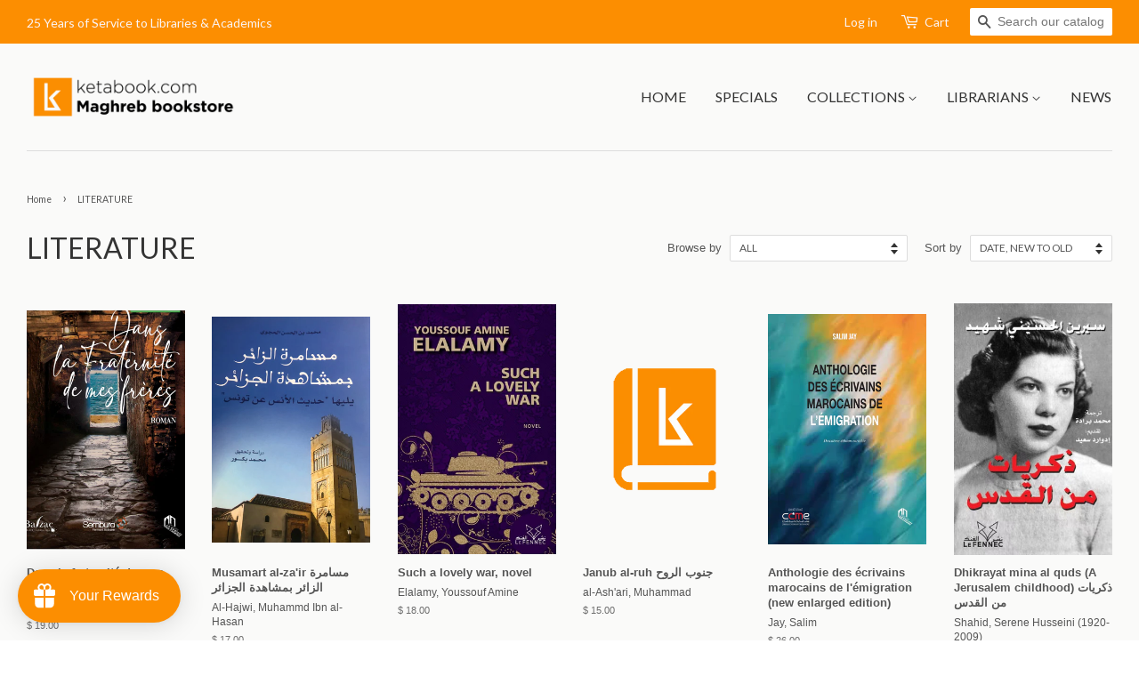

--- FILE ---
content_type: text/html; charset=utf-8
request_url: https://www.ketabook.com/collections/literature
body_size: 48126
content:
<!doctype html>
<!--[if lt IE 7]><html class="no-js lt-ie9 lt-ie8 lt-ie7" lang="en"> <![endif]-->
<!--[if IE 7]><html class="no-js lt-ie9 lt-ie8" lang="en"> <![endif]-->
<!--[if IE 8]><html class="no-js lt-ie9" lang="en"> <![endif]-->
<!--[if IE 9 ]><html class="ie9 no-js"> <![endif]-->
<!--[if (gt IE 9)|!(IE)]><!--> <html class="no-js"> <!--<![endif]-->
<head>
  
  <!-- Google Tag Manager -->
<script>(function(w,d,s,l,i){w[l]=w[l]||[];w[l].push({'gtm.start':
new Date().getTime(),event:'gtm.js'});var f=d.getElementsByTagName(s)[0],
j=d.createElement(s),dl=l!='dataLayer'?'&l='+l:'';j.async=true;j.src=
'https://www.googletagmanager.com/gtm.js?id='+i+dl;f.parentNode.insertBefore(j,f);
})(window,document,'script','dataLayer','GTM-TFL3SC8');</script>
<!-- End Google Tag Manager -->
  
  <!-- Schema Markup for Google Sitelink Searchbox -->
  <script type="application/ld+json">
{
  "@context": "http://schema.org",
  "@type": "WebSite",
  "url": "https://www.ketabook.com/",
  "potentialAction": {
    "@type": "SearchAction",
    "target": "https://www.ketabook.com/search?q={search_term_string}",
    "query-input": "required name=search_term_string"
  }
}
</script>

  <!-- Basic page needs ================================================== -->
  <meta charset="utf-8">
  <meta http-equiv="X-UA-Compatible" content="IE=edge,chrome=1">

  
  <link rel="shortcut icon" href="//www.ketabook.com/cdn/shop/t/4/assets/favicon.ico?v=71253450720470455261464281659" type="image/png" />
  

  <!-- Title and description ================================================== -->
  <title>
  LITERATURE | Ketabook
  </title>

  
  <meta name="description" content=" | Ketabook">
  

  <!-- Social meta ================================================== -->
  

  <meta property="og:type" content="website">
  <meta property="og:title" content="LITERATURE | Ketabook">
  <meta property="og:url" content="https://www.ketabook.com/collections/literature">
  
  <meta property="og:image" content="http://www.ketabook.com/cdn/shop/t/4/assets/logo.png?v=100355347768586349711505439077">
  <meta property="og:image:secure_url" content="https://www.ketabook.com/cdn/shop/t/4/assets/logo.png?v=100355347768586349711505439077">
  


  <meta property="og:description" content=" | Ketabook">

<meta property="og:site_name" content="Ketabook">



<meta name="twitter:card" content="summary">






  <!-- Helpers ================================================== -->
  <link rel="canonical" href="https://www.ketabook.com/collections/literature">
  <meta name="viewport" content="width=device-width,initial-scale=1">
  <meta name="theme-color" content="#0991de">

  <!-- CSS ================================================== -->
  <link href="//www.ketabook.com/cdn/shop/t/4/assets/timber.scss.css?v=77729803032649449941699644310" rel="stylesheet" type="text/css" media="all" />
  <link href="//www.ketabook.com/cdn/shop/t/4/assets/theme.scss.css?v=88169917558071048301699644310" rel="stylesheet" type="text/css" media="all" />

  

  
    
    
    <link href="//fonts.googleapis.com/css?family=Lato:400" rel="stylesheet" type="text/css" media="all" />
  


  
    
    
    <link href="//fonts.googleapis.com/css?family=Lato:400" rel="stylesheet" type="text/css" media="all" />
  



  <!-- Header hook for plugins ================================================== -->
  <script>window.performance && window.performance.mark && window.performance.mark('shopify.content_for_header.start');</script><meta name="google-site-verification" content="8IKSk2Bh6U-vxGsMKkEW1jzdq7uvEGPvDD4cNg_giKs">
<meta name="google-site-verification" content="sIpgmgWDenz5pVRy2-PXGq4khMsxShYa0kXq6JgAPaQ">
<meta id="shopify-digital-wallet" name="shopify-digital-wallet" content="/4880065/digital_wallets/dialog">
<meta name="shopify-checkout-api-token" content="1f5f7a6c584628bf3946a231d1458977">
<meta id="in-context-paypal-metadata" data-shop-id="4880065" data-venmo-supported="true" data-environment="production" data-locale="en_US" data-paypal-v4="true" data-currency="USD">
<link rel="alternate" type="application/atom+xml" title="Feed" href="/collections/literature.atom" />
<link rel="next" href="/collections/literature?page=2">
<link rel="alternate" hreflang="x-default" href="https://www.ketabook.com/collections/literature">
<link rel="alternate" hreflang="en" href="https://www.ketabook.com/collections/literature">
<link rel="alternate" hreflang="ar-AE" href="https://www.ketabook.com/ar-me/collections/literature">
<link rel="alternate" hreflang="en-AE" href="https://www.ketabook.com/en-me/collections/literature">
<link rel="alternate" hreflang="ar-BH" href="https://www.ketabook.com/ar-me/collections/literature">
<link rel="alternate" hreflang="en-BH" href="https://www.ketabook.com/en-me/collections/literature">
<link rel="alternate" hreflang="ar-EG" href="https://www.ketabook.com/ar-me/collections/literature">
<link rel="alternate" hreflang="en-EG" href="https://www.ketabook.com/en-me/collections/literature">
<link rel="alternate" hreflang="ar-IQ" href="https://www.ketabook.com/ar-me/collections/literature">
<link rel="alternate" hreflang="en-IQ" href="https://www.ketabook.com/en-me/collections/literature">
<link rel="alternate" hreflang="ar-JO" href="https://www.ketabook.com/ar-me/collections/literature">
<link rel="alternate" hreflang="en-JO" href="https://www.ketabook.com/en-me/collections/literature">
<link rel="alternate" hreflang="ar-KW" href="https://www.ketabook.com/ar-me/collections/literature">
<link rel="alternate" hreflang="en-KW" href="https://www.ketabook.com/en-me/collections/literature">
<link rel="alternate" hreflang="ar-MR" href="https://www.ketabook.com/ar-me/collections/literature">
<link rel="alternate" hreflang="en-MR" href="https://www.ketabook.com/en-me/collections/literature">
<link rel="alternate" hreflang="ar-OM" href="https://www.ketabook.com/ar-me/collections/literature">
<link rel="alternate" hreflang="en-OM" href="https://www.ketabook.com/en-me/collections/literature">
<link rel="alternate" hreflang="ar-PS" href="https://www.ketabook.com/ar-me/collections/literature">
<link rel="alternate" hreflang="en-PS" href="https://www.ketabook.com/en-me/collections/literature">
<link rel="alternate" hreflang="ar-QA" href="https://www.ketabook.com/ar-me/collections/literature">
<link rel="alternate" hreflang="en-QA" href="https://www.ketabook.com/en-me/collections/literature">
<link rel="alternate" hreflang="ar-YE" href="https://www.ketabook.com/ar-me/collections/literature">
<link rel="alternate" hreflang="en-YE" href="https://www.ketabook.com/en-me/collections/literature">
<link rel="alternate" hreflang="ar-SA" href="https://www.ketabook.com/ar-me/collections/literature">
<link rel="alternate" hreflang="en-SA" href="https://www.ketabook.com/en-me/collections/literature">
<link rel="alternate" hreflang="fr-BE" href="https://www.ketabook.com/fr-fr/collections/literature">
<link rel="alternate" hreflang="en-BE" href="https://www.ketabook.com/en-fr/collections/literature">
<link rel="alternate" hreflang="fr-CI" href="https://www.ketabook.com/fr-fr/collections/literature">
<link rel="alternate" hreflang="en-CI" href="https://www.ketabook.com/en-fr/collections/literature">
<link rel="alternate" hreflang="fr-DZ" href="https://www.ketabook.com/fr-fr/collections/literature">
<link rel="alternate" hreflang="en-DZ" href="https://www.ketabook.com/en-fr/collections/literature">
<link rel="alternate" hreflang="fr-EH" href="https://www.ketabook.com/fr-fr/collections/literature">
<link rel="alternate" hreflang="en-EH" href="https://www.ketabook.com/en-fr/collections/literature">
<link rel="alternate" hreflang="fr-FR" href="https://www.ketabook.com/fr-fr/collections/literature">
<link rel="alternate" hreflang="en-FR" href="https://www.ketabook.com/en-fr/collections/literature">
<link rel="alternate" hreflang="fr-MA" href="https://www.ketabook.com/fr-fr/collections/literature">
<link rel="alternate" hreflang="en-MA" href="https://www.ketabook.com/en-fr/collections/literature">
<link rel="alternate" hreflang="fr-MC" href="https://www.ketabook.com/fr-fr/collections/literature">
<link rel="alternate" hreflang="en-MC" href="https://www.ketabook.com/en-fr/collections/literature">
<link rel="alternate" hreflang="fr-ML" href="https://www.ketabook.com/fr-fr/collections/literature">
<link rel="alternate" hreflang="en-ML" href="https://www.ketabook.com/en-fr/collections/literature">
<link rel="alternate" hreflang="fr-NC" href="https://www.ketabook.com/fr-fr/collections/literature">
<link rel="alternate" hreflang="en-NC" href="https://www.ketabook.com/en-fr/collections/literature">
<link rel="alternate" hreflang="fr-PF" href="https://www.ketabook.com/fr-fr/collections/literature">
<link rel="alternate" hreflang="en-PF" href="https://www.ketabook.com/en-fr/collections/literature">
<link rel="alternate" hreflang="fr-RE" href="https://www.ketabook.com/fr-fr/collections/literature">
<link rel="alternate" hreflang="en-RE" href="https://www.ketabook.com/en-fr/collections/literature">
<link rel="alternate" hreflang="fr-SN" href="https://www.ketabook.com/fr-fr/collections/literature">
<link rel="alternate" hreflang="en-SN" href="https://www.ketabook.com/en-fr/collections/literature">
<link rel="alternate" hreflang="fr-TF" href="https://www.ketabook.com/fr-fr/collections/literature">
<link rel="alternate" hreflang="en-TF" href="https://www.ketabook.com/en-fr/collections/literature">
<link rel="alternate" hreflang="fr-TN" href="https://www.ketabook.com/fr-fr/collections/literature">
<link rel="alternate" hreflang="en-TN" href="https://www.ketabook.com/en-fr/collections/literature">
<link rel="alternate" hreflang="fr-WF" href="https://www.ketabook.com/fr-fr/collections/literature">
<link rel="alternate" hreflang="en-WF" href="https://www.ketabook.com/en-fr/collections/literature">
<link rel="alternate" type="application/json+oembed" href="https://www.ketabook.com/collections/literature.oembed">
<script async="async" src="/checkouts/internal/preloads.js?locale=en-US"></script>
<script id="shopify-features" type="application/json">{"accessToken":"1f5f7a6c584628bf3946a231d1458977","betas":["rich-media-storefront-analytics"],"domain":"www.ketabook.com","predictiveSearch":true,"shopId":4880065,"locale":"en"}</script>
<script>var Shopify = Shopify || {};
Shopify.shop = "ketabook.myshopify.com";
Shopify.locale = "en";
Shopify.currency = {"active":"USD","rate":"1.0"};
Shopify.country = "US";
Shopify.theme = {"name":"Minimal","id":63376323,"schema_name":null,"schema_version":null,"theme_store_id":380,"role":"main"};
Shopify.theme.handle = "null";
Shopify.theme.style = {"id":null,"handle":null};
Shopify.cdnHost = "www.ketabook.com/cdn";
Shopify.routes = Shopify.routes || {};
Shopify.routes.root = "/";</script>
<script type="module">!function(o){(o.Shopify=o.Shopify||{}).modules=!0}(window);</script>
<script>!function(o){function n(){var o=[];function n(){o.push(Array.prototype.slice.apply(arguments))}return n.q=o,n}var t=o.Shopify=o.Shopify||{};t.loadFeatures=n(),t.autoloadFeatures=n()}(window);</script>
<script id="shop-js-analytics" type="application/json">{"pageType":"collection"}</script>
<script defer="defer" async type="module" src="//www.ketabook.com/cdn/shopifycloud/shop-js/modules/v2/client.init-shop-cart-sync_BT-GjEfc.en.esm.js"></script>
<script defer="defer" async type="module" src="//www.ketabook.com/cdn/shopifycloud/shop-js/modules/v2/chunk.common_D58fp_Oc.esm.js"></script>
<script defer="defer" async type="module" src="//www.ketabook.com/cdn/shopifycloud/shop-js/modules/v2/chunk.modal_xMitdFEc.esm.js"></script>
<script type="module">
  await import("//www.ketabook.com/cdn/shopifycloud/shop-js/modules/v2/client.init-shop-cart-sync_BT-GjEfc.en.esm.js");
await import("//www.ketabook.com/cdn/shopifycloud/shop-js/modules/v2/chunk.common_D58fp_Oc.esm.js");
await import("//www.ketabook.com/cdn/shopifycloud/shop-js/modules/v2/chunk.modal_xMitdFEc.esm.js");

  window.Shopify.SignInWithShop?.initShopCartSync?.({"fedCMEnabled":true,"windoidEnabled":true});

</script>
<script>(function() {
  var isLoaded = false;
  function asyncLoad() {
    if (isLoaded) return;
    isLoaded = true;
    var urls = ["https:\/\/www.improvedcontactform.com\/icf.js?shop=ketabook.myshopify.com","https:\/\/chimpstatic.com\/mcjs-connected\/js\/users\/f34f5b98665d0122afaf8bc25\/b529d5585b8e8a658fdc967a4.js?shop=ketabook.myshopify.com","https:\/\/cdn.shopify.com\/s\/files\/1\/0488\/0065\/t\/4\/assets\/loy_4880065.js?v=1724731765\u0026shop=ketabook.myshopify.com","https:\/\/widgets.juniphq.com\/v1\/junip_shopify.js?shop=ketabook.myshopify.com"];
    for (var i = 0; i < urls.length; i++) {
      var s = document.createElement('script');
      s.type = 'text/javascript';
      s.async = true;
      s.src = urls[i];
      var x = document.getElementsByTagName('script')[0];
      x.parentNode.insertBefore(s, x);
    }
  };
  if(window.attachEvent) {
    window.attachEvent('onload', asyncLoad);
  } else {
    window.addEventListener('load', asyncLoad, false);
  }
})();</script>
<script id="__st">var __st={"a":4880065,"offset":-28800,"reqid":"875bee85-6cb2-4a5b-91fd-837a52f3b0ad-1769446253","pageurl":"www.ketabook.com\/collections\/literature","u":"4b144ee51fdb","p":"collection","rtyp":"collection","rid":23852219};</script>
<script>window.ShopifyPaypalV4VisibilityTracking = true;</script>
<script id="captcha-bootstrap">!function(){'use strict';const t='contact',e='account',n='new_comment',o=[[t,t],['blogs',n],['comments',n],[t,'customer']],c=[[e,'customer_login'],[e,'guest_login'],[e,'recover_customer_password'],[e,'create_customer']],r=t=>t.map((([t,e])=>`form[action*='/${t}']:not([data-nocaptcha='true']) input[name='form_type'][value='${e}']`)).join(','),a=t=>()=>t?[...document.querySelectorAll(t)].map((t=>t.form)):[];function s(){const t=[...o],e=r(t);return a(e)}const i='password',u='form_key',d=['recaptcha-v3-token','g-recaptcha-response','h-captcha-response',i],f=()=>{try{return window.sessionStorage}catch{return}},m='__shopify_v',_=t=>t.elements[u];function p(t,e,n=!1){try{const o=window.sessionStorage,c=JSON.parse(o.getItem(e)),{data:r}=function(t){const{data:e,action:n}=t;return t[m]||n?{data:e,action:n}:{data:t,action:n}}(c);for(const[e,n]of Object.entries(r))t.elements[e]&&(t.elements[e].value=n);n&&o.removeItem(e)}catch(o){console.error('form repopulation failed',{error:o})}}const l='form_type',E='cptcha';function T(t){t.dataset[E]=!0}const w=window,h=w.document,L='Shopify',v='ce_forms',y='captcha';let A=!1;((t,e)=>{const n=(g='f06e6c50-85a8-45c8-87d0-21a2b65856fe',I='https://cdn.shopify.com/shopifycloud/storefront-forms-hcaptcha/ce_storefront_forms_captcha_hcaptcha.v1.5.2.iife.js',D={infoText:'Protected by hCaptcha',privacyText:'Privacy',termsText:'Terms'},(t,e,n)=>{const o=w[L][v],c=o.bindForm;if(c)return c(t,g,e,D).then(n);var r;o.q.push([[t,g,e,D],n]),r=I,A||(h.body.append(Object.assign(h.createElement('script'),{id:'captcha-provider',async:!0,src:r})),A=!0)});var g,I,D;w[L]=w[L]||{},w[L][v]=w[L][v]||{},w[L][v].q=[],w[L][y]=w[L][y]||{},w[L][y].protect=function(t,e){n(t,void 0,e),T(t)},Object.freeze(w[L][y]),function(t,e,n,w,h,L){const[v,y,A,g]=function(t,e,n){const i=e?o:[],u=t?c:[],d=[...i,...u],f=r(d),m=r(i),_=r(d.filter((([t,e])=>n.includes(e))));return[a(f),a(m),a(_),s()]}(w,h,L),I=t=>{const e=t.target;return e instanceof HTMLFormElement?e:e&&e.form},D=t=>v().includes(t);t.addEventListener('submit',(t=>{const e=I(t);if(!e)return;const n=D(e)&&!e.dataset.hcaptchaBound&&!e.dataset.recaptchaBound,o=_(e),c=g().includes(e)&&(!o||!o.value);(n||c)&&t.preventDefault(),c&&!n&&(function(t){try{if(!f())return;!function(t){const e=f();if(!e)return;const n=_(t);if(!n)return;const o=n.value;o&&e.removeItem(o)}(t);const e=Array.from(Array(32),(()=>Math.random().toString(36)[2])).join('');!function(t,e){_(t)||t.append(Object.assign(document.createElement('input'),{type:'hidden',name:u})),t.elements[u].value=e}(t,e),function(t,e){const n=f();if(!n)return;const o=[...t.querySelectorAll(`input[type='${i}']`)].map((({name:t})=>t)),c=[...d,...o],r={};for(const[a,s]of new FormData(t).entries())c.includes(a)||(r[a]=s);n.setItem(e,JSON.stringify({[m]:1,action:t.action,data:r}))}(t,e)}catch(e){console.error('failed to persist form',e)}}(e),e.submit())}));const S=(t,e)=>{t&&!t.dataset[E]&&(n(t,e.some((e=>e===t))),T(t))};for(const o of['focusin','change'])t.addEventListener(o,(t=>{const e=I(t);D(e)&&S(e,y())}));const B=e.get('form_key'),M=e.get(l),P=B&&M;t.addEventListener('DOMContentLoaded',(()=>{const t=y();if(P)for(const e of t)e.elements[l].value===M&&p(e,B);[...new Set([...A(),...v().filter((t=>'true'===t.dataset.shopifyCaptcha))])].forEach((e=>S(e,t)))}))}(h,new URLSearchParams(w.location.search),n,t,e,['guest_login'])})(!0,!0)}();</script>
<script integrity="sha256-4kQ18oKyAcykRKYeNunJcIwy7WH5gtpwJnB7kiuLZ1E=" data-source-attribution="shopify.loadfeatures" defer="defer" src="//www.ketabook.com/cdn/shopifycloud/storefront/assets/storefront/load_feature-a0a9edcb.js" crossorigin="anonymous"></script>
<script data-source-attribution="shopify.dynamic_checkout.dynamic.init">var Shopify=Shopify||{};Shopify.PaymentButton=Shopify.PaymentButton||{isStorefrontPortableWallets:!0,init:function(){window.Shopify.PaymentButton.init=function(){};var t=document.createElement("script");t.src="https://www.ketabook.com/cdn/shopifycloud/portable-wallets/latest/portable-wallets.en.js",t.type="module",document.head.appendChild(t)}};
</script>
<script data-source-attribution="shopify.dynamic_checkout.buyer_consent">
  function portableWalletsHideBuyerConsent(e){var t=document.getElementById("shopify-buyer-consent"),n=document.getElementById("shopify-subscription-policy-button");t&&n&&(t.classList.add("hidden"),t.setAttribute("aria-hidden","true"),n.removeEventListener("click",e))}function portableWalletsShowBuyerConsent(e){var t=document.getElementById("shopify-buyer-consent"),n=document.getElementById("shopify-subscription-policy-button");t&&n&&(t.classList.remove("hidden"),t.removeAttribute("aria-hidden"),n.addEventListener("click",e))}window.Shopify?.PaymentButton&&(window.Shopify.PaymentButton.hideBuyerConsent=portableWalletsHideBuyerConsent,window.Shopify.PaymentButton.showBuyerConsent=portableWalletsShowBuyerConsent);
</script>
<script data-source-attribution="shopify.dynamic_checkout.cart.bootstrap">document.addEventListener("DOMContentLoaded",(function(){function t(){return document.querySelector("shopify-accelerated-checkout-cart, shopify-accelerated-checkout")}if(t())Shopify.PaymentButton.init();else{new MutationObserver((function(e,n){t()&&(Shopify.PaymentButton.init(),n.disconnect())})).observe(document.body,{childList:!0,subtree:!0})}}));
</script>
<script id='scb4127' type='text/javascript' async='' src='https://www.ketabook.com/cdn/shopifycloud/privacy-banner/storefront-banner.js'></script><link id="shopify-accelerated-checkout-styles" rel="stylesheet" media="screen" href="https://www.ketabook.com/cdn/shopifycloud/portable-wallets/latest/accelerated-checkout-backwards-compat.css" crossorigin="anonymous">
<style id="shopify-accelerated-checkout-cart">
        #shopify-buyer-consent {
  margin-top: 1em;
  display: inline-block;
  width: 100%;
}

#shopify-buyer-consent.hidden {
  display: none;
}

#shopify-subscription-policy-button {
  background: none;
  border: none;
  padding: 0;
  text-decoration: underline;
  font-size: inherit;
  cursor: pointer;
}

#shopify-subscription-policy-button::before {
  box-shadow: none;
}

      </style>

<script>window.performance && window.performance.mark && window.performance.mark('shopify.content_for_header.end');</script>

  

<!--[if lt IE 9]>
<script src="//cdnjs.cloudflare.com/ajax/libs/html5shiv/3.7.2/html5shiv.min.js" type="text/javascript"></script>
<script src="//www.ketabook.com/cdn/shop/t/4/assets/respond.min.js?v=52248677837542619231442510264" type="text/javascript"></script>
<link href="//www.ketabook.com/cdn/shop/t/4/assets/respond-proxy.html" id="respond-proxy" rel="respond-proxy" />
<link href="//www.ketabook.com/search?q=e72764bbeebe8566333ad2f6b3afdbbf" id="respond-redirect" rel="respond-redirect" />
<script src="//www.ketabook.com/search?q=e72764bbeebe8566333ad2f6b3afdbbf" type="text/javascript"></script>
<![endif]-->



  <script src="//ajax.googleapis.com/ajax/libs/jquery/1.11.0/jquery.min.js" type="text/javascript"></script>
  <script src="//www.ketabook.com/cdn/shop/t/4/assets/modernizr.min.js?v=26620055551102246001442510264" type="text/javascript"></script>

  
  


  
  <script type="text/javascript">
  (function() {
    var po = document.createElement("script"); po.type = "text/javascript"; po.async = true;
    po.src = "https://apis.google.com/js/plusone.js?publisherid=112350442924117950036";
    var s = document.getElementsByTagName("script")[0]; s.parentNode.insertBefore(po, s);
  })();
</script>
 
<!--Lazy Loading -->
<script src="//www.ketabook.com/cdn/shop/t/4/assets/lazysizes.min.js?v=24527398761200868811596745197" type="text/javascript"></script>
<style>.lazyload,.lazyloading{opacity:0}.lazyloaded{opacity:1;transition:opacity.3s}</style>
  

<!-- BEGIN app block: shopify://apps/seowill-seoant-ai-seo/blocks/seoant-core/8e57283b-dcb0-4f7b-a947-fb5c57a0d59d -->
<!--SEOAnt Core By SEOAnt Teams, v0.1.6 START -->






<!-- SON-LD generated By SEOAnt END -->



<!-- Start : SEOAnt BrokenLink Redirect --><script type="text/javascript">
    !function(t){var e={};function r(n){if(e[n])return e[n].exports;var o=e[n]={i:n,l:!1,exports:{}};return t[n].call(o.exports,o,o.exports,r),o.l=!0,o.exports}r.m=t,r.c=e,r.d=function(t,e,n){r.o(t,e)||Object.defineProperty(t,e,{enumerable:!0,get:n})},r.r=function(t){"undefined"!==typeof Symbol&&Symbol.toStringTag&&Object.defineProperty(t,Symbol.toStringTag,{value:"Module"}),Object.defineProperty(t,"__esModule",{value:!0})},r.t=function(t,e){if(1&e&&(t=r(t)),8&e)return t;if(4&e&&"object"===typeof t&&t&&t.__esModule)return t;var n=Object.create(null);if(r.r(n),Object.defineProperty(n,"default",{enumerable:!0,value:t}),2&e&&"string"!=typeof t)for(var o in t)r.d(n,o,function(e){return t[e]}.bind(null,o));return n},r.n=function(t){var e=t&&t.__esModule?function(){return t.default}:function(){return t};return r.d(e,"a",e),e},r.o=function(t,e){return Object.prototype.hasOwnProperty.call(t,e)},r.p="",r(r.s=11)}([function(t,e,r){"use strict";var n=r(2),o=Object.prototype.toString;function i(t){return"[object Array]"===o.call(t)}function a(t){return"undefined"===typeof t}function u(t){return null!==t&&"object"===typeof t}function s(t){return"[object Function]"===o.call(t)}function c(t,e){if(null!==t&&"undefined"!==typeof t)if("object"!==typeof t&&(t=[t]),i(t))for(var r=0,n=t.length;r<n;r++)e.call(null,t[r],r,t);else for(var o in t)Object.prototype.hasOwnProperty.call(t,o)&&e.call(null,t[o],o,t)}t.exports={isArray:i,isArrayBuffer:function(t){return"[object ArrayBuffer]"===o.call(t)},isBuffer:function(t){return null!==t&&!a(t)&&null!==t.constructor&&!a(t.constructor)&&"function"===typeof t.constructor.isBuffer&&t.constructor.isBuffer(t)},isFormData:function(t){return"undefined"!==typeof FormData&&t instanceof FormData},isArrayBufferView:function(t){return"undefined"!==typeof ArrayBuffer&&ArrayBuffer.isView?ArrayBuffer.isView(t):t&&t.buffer&&t.buffer instanceof ArrayBuffer},isString:function(t){return"string"===typeof t},isNumber:function(t){return"number"===typeof t},isObject:u,isUndefined:a,isDate:function(t){return"[object Date]"===o.call(t)},isFile:function(t){return"[object File]"===o.call(t)},isBlob:function(t){return"[object Blob]"===o.call(t)},isFunction:s,isStream:function(t){return u(t)&&s(t.pipe)},isURLSearchParams:function(t){return"undefined"!==typeof URLSearchParams&&t instanceof URLSearchParams},isStandardBrowserEnv:function(){return("undefined"===typeof navigator||"ReactNative"!==navigator.product&&"NativeScript"!==navigator.product&&"NS"!==navigator.product)&&("undefined"!==typeof window&&"undefined"!==typeof document)},forEach:c,merge:function t(){var e={};function r(r,n){"object"===typeof e[n]&&"object"===typeof r?e[n]=t(e[n],r):e[n]=r}for(var n=0,o=arguments.length;n<o;n++)c(arguments[n],r);return e},deepMerge:function t(){var e={};function r(r,n){"object"===typeof e[n]&&"object"===typeof r?e[n]=t(e[n],r):e[n]="object"===typeof r?t({},r):r}for(var n=0,o=arguments.length;n<o;n++)c(arguments[n],r);return e},extend:function(t,e,r){return c(e,(function(e,o){t[o]=r&&"function"===typeof e?n(e,r):e})),t},trim:function(t){return t.replace(/^\s*/,"").replace(/\s*$/,"")}}},function(t,e,r){t.exports=r(12)},function(t,e,r){"use strict";t.exports=function(t,e){return function(){for(var r=new Array(arguments.length),n=0;n<r.length;n++)r[n]=arguments[n];return t.apply(e,r)}}},function(t,e,r){"use strict";var n=r(0);function o(t){return encodeURIComponent(t).replace(/%40/gi,"@").replace(/%3A/gi,":").replace(/%24/g,"$").replace(/%2C/gi,",").replace(/%20/g,"+").replace(/%5B/gi,"[").replace(/%5D/gi,"]")}t.exports=function(t,e,r){if(!e)return t;var i;if(r)i=r(e);else if(n.isURLSearchParams(e))i=e.toString();else{var a=[];n.forEach(e,(function(t,e){null!==t&&"undefined"!==typeof t&&(n.isArray(t)?e+="[]":t=[t],n.forEach(t,(function(t){n.isDate(t)?t=t.toISOString():n.isObject(t)&&(t=JSON.stringify(t)),a.push(o(e)+"="+o(t))})))})),i=a.join("&")}if(i){var u=t.indexOf("#");-1!==u&&(t=t.slice(0,u)),t+=(-1===t.indexOf("?")?"?":"&")+i}return t}},function(t,e,r){"use strict";t.exports=function(t){return!(!t||!t.__CANCEL__)}},function(t,e,r){"use strict";(function(e){var n=r(0),o=r(19),i={"Content-Type":"application/x-www-form-urlencoded"};function a(t,e){!n.isUndefined(t)&&n.isUndefined(t["Content-Type"])&&(t["Content-Type"]=e)}var u={adapter:function(){var t;return("undefined"!==typeof XMLHttpRequest||"undefined"!==typeof e&&"[object process]"===Object.prototype.toString.call(e))&&(t=r(6)),t}(),transformRequest:[function(t,e){return o(e,"Accept"),o(e,"Content-Type"),n.isFormData(t)||n.isArrayBuffer(t)||n.isBuffer(t)||n.isStream(t)||n.isFile(t)||n.isBlob(t)?t:n.isArrayBufferView(t)?t.buffer:n.isURLSearchParams(t)?(a(e,"application/x-www-form-urlencoded;charset=utf-8"),t.toString()):n.isObject(t)?(a(e,"application/json;charset=utf-8"),JSON.stringify(t)):t}],transformResponse:[function(t){if("string"===typeof t)try{t=JSON.parse(t)}catch(e){}return t}],timeout:0,xsrfCookieName:"XSRF-TOKEN",xsrfHeaderName:"X-XSRF-TOKEN",maxContentLength:-1,validateStatus:function(t){return t>=200&&t<300},headers:{common:{Accept:"application/json, text/plain, */*"}}};n.forEach(["delete","get","head"],(function(t){u.headers[t]={}})),n.forEach(["post","put","patch"],(function(t){u.headers[t]=n.merge(i)})),t.exports=u}).call(this,r(18))},function(t,e,r){"use strict";var n=r(0),o=r(20),i=r(3),a=r(22),u=r(25),s=r(26),c=r(7);t.exports=function(t){return new Promise((function(e,f){var l=t.data,p=t.headers;n.isFormData(l)&&delete p["Content-Type"];var h=new XMLHttpRequest;if(t.auth){var d=t.auth.username||"",m=t.auth.password||"";p.Authorization="Basic "+btoa(d+":"+m)}var y=a(t.baseURL,t.url);if(h.open(t.method.toUpperCase(),i(y,t.params,t.paramsSerializer),!0),h.timeout=t.timeout,h.onreadystatechange=function(){if(h&&4===h.readyState&&(0!==h.status||h.responseURL&&0===h.responseURL.indexOf("file:"))){var r="getAllResponseHeaders"in h?u(h.getAllResponseHeaders()):null,n={data:t.responseType&&"text"!==t.responseType?h.response:h.responseText,status:h.status,statusText:h.statusText,headers:r,config:t,request:h};o(e,f,n),h=null}},h.onabort=function(){h&&(f(c("Request aborted",t,"ECONNABORTED",h)),h=null)},h.onerror=function(){f(c("Network Error",t,null,h)),h=null},h.ontimeout=function(){var e="timeout of "+t.timeout+"ms exceeded";t.timeoutErrorMessage&&(e=t.timeoutErrorMessage),f(c(e,t,"ECONNABORTED",h)),h=null},n.isStandardBrowserEnv()){var v=r(27),g=(t.withCredentials||s(y))&&t.xsrfCookieName?v.read(t.xsrfCookieName):void 0;g&&(p[t.xsrfHeaderName]=g)}if("setRequestHeader"in h&&n.forEach(p,(function(t,e){"undefined"===typeof l&&"content-type"===e.toLowerCase()?delete p[e]:h.setRequestHeader(e,t)})),n.isUndefined(t.withCredentials)||(h.withCredentials=!!t.withCredentials),t.responseType)try{h.responseType=t.responseType}catch(w){if("json"!==t.responseType)throw w}"function"===typeof t.onDownloadProgress&&h.addEventListener("progress",t.onDownloadProgress),"function"===typeof t.onUploadProgress&&h.upload&&h.upload.addEventListener("progress",t.onUploadProgress),t.cancelToken&&t.cancelToken.promise.then((function(t){h&&(h.abort(),f(t),h=null)})),void 0===l&&(l=null),h.send(l)}))}},function(t,e,r){"use strict";var n=r(21);t.exports=function(t,e,r,o,i){var a=new Error(t);return n(a,e,r,o,i)}},function(t,e,r){"use strict";var n=r(0);t.exports=function(t,e){e=e||{};var r={},o=["url","method","params","data"],i=["headers","auth","proxy"],a=["baseURL","url","transformRequest","transformResponse","paramsSerializer","timeout","withCredentials","adapter","responseType","xsrfCookieName","xsrfHeaderName","onUploadProgress","onDownloadProgress","maxContentLength","validateStatus","maxRedirects","httpAgent","httpsAgent","cancelToken","socketPath"];n.forEach(o,(function(t){"undefined"!==typeof e[t]&&(r[t]=e[t])})),n.forEach(i,(function(o){n.isObject(e[o])?r[o]=n.deepMerge(t[o],e[o]):"undefined"!==typeof e[o]?r[o]=e[o]:n.isObject(t[o])?r[o]=n.deepMerge(t[o]):"undefined"!==typeof t[o]&&(r[o]=t[o])})),n.forEach(a,(function(n){"undefined"!==typeof e[n]?r[n]=e[n]:"undefined"!==typeof t[n]&&(r[n]=t[n])}));var u=o.concat(i).concat(a),s=Object.keys(e).filter((function(t){return-1===u.indexOf(t)}));return n.forEach(s,(function(n){"undefined"!==typeof e[n]?r[n]=e[n]:"undefined"!==typeof t[n]&&(r[n]=t[n])})),r}},function(t,e,r){"use strict";function n(t){this.message=t}n.prototype.toString=function(){return"Cancel"+(this.message?": "+this.message:"")},n.prototype.__CANCEL__=!0,t.exports=n},function(t,e,r){t.exports=r(13)},function(t,e,r){t.exports=r(30)},function(t,e,r){var n=function(t){"use strict";var e=Object.prototype,r=e.hasOwnProperty,n="function"===typeof Symbol?Symbol:{},o=n.iterator||"@@iterator",i=n.asyncIterator||"@@asyncIterator",a=n.toStringTag||"@@toStringTag";function u(t,e,r){return Object.defineProperty(t,e,{value:r,enumerable:!0,configurable:!0,writable:!0}),t[e]}try{u({},"")}catch(S){u=function(t,e,r){return t[e]=r}}function s(t,e,r,n){var o=e&&e.prototype instanceof l?e:l,i=Object.create(o.prototype),a=new L(n||[]);return i._invoke=function(t,e,r){var n="suspendedStart";return function(o,i){if("executing"===n)throw new Error("Generator is already running");if("completed"===n){if("throw"===o)throw i;return j()}for(r.method=o,r.arg=i;;){var a=r.delegate;if(a){var u=x(a,r);if(u){if(u===f)continue;return u}}if("next"===r.method)r.sent=r._sent=r.arg;else if("throw"===r.method){if("suspendedStart"===n)throw n="completed",r.arg;r.dispatchException(r.arg)}else"return"===r.method&&r.abrupt("return",r.arg);n="executing";var s=c(t,e,r);if("normal"===s.type){if(n=r.done?"completed":"suspendedYield",s.arg===f)continue;return{value:s.arg,done:r.done}}"throw"===s.type&&(n="completed",r.method="throw",r.arg=s.arg)}}}(t,r,a),i}function c(t,e,r){try{return{type:"normal",arg:t.call(e,r)}}catch(S){return{type:"throw",arg:S}}}t.wrap=s;var f={};function l(){}function p(){}function h(){}var d={};d[o]=function(){return this};var m=Object.getPrototypeOf,y=m&&m(m(T([])));y&&y!==e&&r.call(y,o)&&(d=y);var v=h.prototype=l.prototype=Object.create(d);function g(t){["next","throw","return"].forEach((function(e){u(t,e,(function(t){return this._invoke(e,t)}))}))}function w(t,e){var n;this._invoke=function(o,i){function a(){return new e((function(n,a){!function n(o,i,a,u){var s=c(t[o],t,i);if("throw"!==s.type){var f=s.arg,l=f.value;return l&&"object"===typeof l&&r.call(l,"__await")?e.resolve(l.__await).then((function(t){n("next",t,a,u)}),(function(t){n("throw",t,a,u)})):e.resolve(l).then((function(t){f.value=t,a(f)}),(function(t){return n("throw",t,a,u)}))}u(s.arg)}(o,i,n,a)}))}return n=n?n.then(a,a):a()}}function x(t,e){var r=t.iterator[e.method];if(void 0===r){if(e.delegate=null,"throw"===e.method){if(t.iterator.return&&(e.method="return",e.arg=void 0,x(t,e),"throw"===e.method))return f;e.method="throw",e.arg=new TypeError("The iterator does not provide a 'throw' method")}return f}var n=c(r,t.iterator,e.arg);if("throw"===n.type)return e.method="throw",e.arg=n.arg,e.delegate=null,f;var o=n.arg;return o?o.done?(e[t.resultName]=o.value,e.next=t.nextLoc,"return"!==e.method&&(e.method="next",e.arg=void 0),e.delegate=null,f):o:(e.method="throw",e.arg=new TypeError("iterator result is not an object"),e.delegate=null,f)}function b(t){var e={tryLoc:t[0]};1 in t&&(e.catchLoc=t[1]),2 in t&&(e.finallyLoc=t[2],e.afterLoc=t[3]),this.tryEntries.push(e)}function E(t){var e=t.completion||{};e.type="normal",delete e.arg,t.completion=e}function L(t){this.tryEntries=[{tryLoc:"root"}],t.forEach(b,this),this.reset(!0)}function T(t){if(t){var e=t[o];if(e)return e.call(t);if("function"===typeof t.next)return t;if(!isNaN(t.length)){var n=-1,i=function e(){for(;++n<t.length;)if(r.call(t,n))return e.value=t[n],e.done=!1,e;return e.value=void 0,e.done=!0,e};return i.next=i}}return{next:j}}function j(){return{value:void 0,done:!0}}return p.prototype=v.constructor=h,h.constructor=p,p.displayName=u(h,a,"GeneratorFunction"),t.isGeneratorFunction=function(t){var e="function"===typeof t&&t.constructor;return!!e&&(e===p||"GeneratorFunction"===(e.displayName||e.name))},t.mark=function(t){return Object.setPrototypeOf?Object.setPrototypeOf(t,h):(t.__proto__=h,u(t,a,"GeneratorFunction")),t.prototype=Object.create(v),t},t.awrap=function(t){return{__await:t}},g(w.prototype),w.prototype[i]=function(){return this},t.AsyncIterator=w,t.async=function(e,r,n,o,i){void 0===i&&(i=Promise);var a=new w(s(e,r,n,o),i);return t.isGeneratorFunction(r)?a:a.next().then((function(t){return t.done?t.value:a.next()}))},g(v),u(v,a,"Generator"),v[o]=function(){return this},v.toString=function(){return"[object Generator]"},t.keys=function(t){var e=[];for(var r in t)e.push(r);return e.reverse(),function r(){for(;e.length;){var n=e.pop();if(n in t)return r.value=n,r.done=!1,r}return r.done=!0,r}},t.values=T,L.prototype={constructor:L,reset:function(t){if(this.prev=0,this.next=0,this.sent=this._sent=void 0,this.done=!1,this.delegate=null,this.method="next",this.arg=void 0,this.tryEntries.forEach(E),!t)for(var e in this)"t"===e.charAt(0)&&r.call(this,e)&&!isNaN(+e.slice(1))&&(this[e]=void 0)},stop:function(){this.done=!0;var t=this.tryEntries[0].completion;if("throw"===t.type)throw t.arg;return this.rval},dispatchException:function(t){if(this.done)throw t;var e=this;function n(r,n){return a.type="throw",a.arg=t,e.next=r,n&&(e.method="next",e.arg=void 0),!!n}for(var o=this.tryEntries.length-1;o>=0;--o){var i=this.tryEntries[o],a=i.completion;if("root"===i.tryLoc)return n("end");if(i.tryLoc<=this.prev){var u=r.call(i,"catchLoc"),s=r.call(i,"finallyLoc");if(u&&s){if(this.prev<i.catchLoc)return n(i.catchLoc,!0);if(this.prev<i.finallyLoc)return n(i.finallyLoc)}else if(u){if(this.prev<i.catchLoc)return n(i.catchLoc,!0)}else{if(!s)throw new Error("try statement without catch or finally");if(this.prev<i.finallyLoc)return n(i.finallyLoc)}}}},abrupt:function(t,e){for(var n=this.tryEntries.length-1;n>=0;--n){var o=this.tryEntries[n];if(o.tryLoc<=this.prev&&r.call(o,"finallyLoc")&&this.prev<o.finallyLoc){var i=o;break}}i&&("break"===t||"continue"===t)&&i.tryLoc<=e&&e<=i.finallyLoc&&(i=null);var a=i?i.completion:{};return a.type=t,a.arg=e,i?(this.method="next",this.next=i.finallyLoc,f):this.complete(a)},complete:function(t,e){if("throw"===t.type)throw t.arg;return"break"===t.type||"continue"===t.type?this.next=t.arg:"return"===t.type?(this.rval=this.arg=t.arg,this.method="return",this.next="end"):"normal"===t.type&&e&&(this.next=e),f},finish:function(t){for(var e=this.tryEntries.length-1;e>=0;--e){var r=this.tryEntries[e];if(r.finallyLoc===t)return this.complete(r.completion,r.afterLoc),E(r),f}},catch:function(t){for(var e=this.tryEntries.length-1;e>=0;--e){var r=this.tryEntries[e];if(r.tryLoc===t){var n=r.completion;if("throw"===n.type){var o=n.arg;E(r)}return o}}throw new Error("illegal catch attempt")},delegateYield:function(t,e,r){return this.delegate={iterator:T(t),resultName:e,nextLoc:r},"next"===this.method&&(this.arg=void 0),f}},t}(t.exports);try{regeneratorRuntime=n}catch(o){Function("r","regeneratorRuntime = r")(n)}},function(t,e,r){"use strict";var n=r(0),o=r(2),i=r(14),a=r(8);function u(t){var e=new i(t),r=o(i.prototype.request,e);return n.extend(r,i.prototype,e),n.extend(r,e),r}var s=u(r(5));s.Axios=i,s.create=function(t){return u(a(s.defaults,t))},s.Cancel=r(9),s.CancelToken=r(28),s.isCancel=r(4),s.all=function(t){return Promise.all(t)},s.spread=r(29),t.exports=s,t.exports.default=s},function(t,e,r){"use strict";var n=r(0),o=r(3),i=r(15),a=r(16),u=r(8);function s(t){this.defaults=t,this.interceptors={request:new i,response:new i}}s.prototype.request=function(t){"string"===typeof t?(t=arguments[1]||{}).url=arguments[0]:t=t||{},(t=u(this.defaults,t)).method?t.method=t.method.toLowerCase():this.defaults.method?t.method=this.defaults.method.toLowerCase():t.method="get";var e=[a,void 0],r=Promise.resolve(t);for(this.interceptors.request.forEach((function(t){e.unshift(t.fulfilled,t.rejected)})),this.interceptors.response.forEach((function(t){e.push(t.fulfilled,t.rejected)}));e.length;)r=r.then(e.shift(),e.shift());return r},s.prototype.getUri=function(t){return t=u(this.defaults,t),o(t.url,t.params,t.paramsSerializer).replace(/^\?/,"")},n.forEach(["delete","get","head","options"],(function(t){s.prototype[t]=function(e,r){return this.request(n.merge(r||{},{method:t,url:e}))}})),n.forEach(["post","put","patch"],(function(t){s.prototype[t]=function(e,r,o){return this.request(n.merge(o||{},{method:t,url:e,data:r}))}})),t.exports=s},function(t,e,r){"use strict";var n=r(0);function o(){this.handlers=[]}o.prototype.use=function(t,e){return this.handlers.push({fulfilled:t,rejected:e}),this.handlers.length-1},o.prototype.eject=function(t){this.handlers[t]&&(this.handlers[t]=null)},o.prototype.forEach=function(t){n.forEach(this.handlers,(function(e){null!==e&&t(e)}))},t.exports=o},function(t,e,r){"use strict";var n=r(0),o=r(17),i=r(4),a=r(5);function u(t){t.cancelToken&&t.cancelToken.throwIfRequested()}t.exports=function(t){return u(t),t.headers=t.headers||{},t.data=o(t.data,t.headers,t.transformRequest),t.headers=n.merge(t.headers.common||{},t.headers[t.method]||{},t.headers),n.forEach(["delete","get","head","post","put","patch","common"],(function(e){delete t.headers[e]})),(t.adapter||a.adapter)(t).then((function(e){return u(t),e.data=o(e.data,e.headers,t.transformResponse),e}),(function(e){return i(e)||(u(t),e&&e.response&&(e.response.data=o(e.response.data,e.response.headers,t.transformResponse))),Promise.reject(e)}))}},function(t,e,r){"use strict";var n=r(0);t.exports=function(t,e,r){return n.forEach(r,(function(r){t=r(t,e)})),t}},function(t,e){var r,n,o=t.exports={};function i(){throw new Error("setTimeout has not been defined")}function a(){throw new Error("clearTimeout has not been defined")}function u(t){if(r===setTimeout)return setTimeout(t,0);if((r===i||!r)&&setTimeout)return r=setTimeout,setTimeout(t,0);try{return r(t,0)}catch(e){try{return r.call(null,t,0)}catch(e){return r.call(this,t,0)}}}!function(){try{r="function"===typeof setTimeout?setTimeout:i}catch(t){r=i}try{n="function"===typeof clearTimeout?clearTimeout:a}catch(t){n=a}}();var s,c=[],f=!1,l=-1;function p(){f&&s&&(f=!1,s.length?c=s.concat(c):l=-1,c.length&&h())}function h(){if(!f){var t=u(p);f=!0;for(var e=c.length;e;){for(s=c,c=[];++l<e;)s&&s[l].run();l=-1,e=c.length}s=null,f=!1,function(t){if(n===clearTimeout)return clearTimeout(t);if((n===a||!n)&&clearTimeout)return n=clearTimeout,clearTimeout(t);try{n(t)}catch(e){try{return n.call(null,t)}catch(e){return n.call(this,t)}}}(t)}}function d(t,e){this.fun=t,this.array=e}function m(){}o.nextTick=function(t){var e=new Array(arguments.length-1);if(arguments.length>1)for(var r=1;r<arguments.length;r++)e[r-1]=arguments[r];c.push(new d(t,e)),1!==c.length||f||u(h)},d.prototype.run=function(){this.fun.apply(null,this.array)},o.title="browser",o.browser=!0,o.env={},o.argv=[],o.version="",o.versions={},o.on=m,o.addListener=m,o.once=m,o.off=m,o.removeListener=m,o.removeAllListeners=m,o.emit=m,o.prependListener=m,o.prependOnceListener=m,o.listeners=function(t){return[]},o.binding=function(t){throw new Error("process.binding is not supported")},o.cwd=function(){return"/"},o.chdir=function(t){throw new Error("process.chdir is not supported")},o.umask=function(){return 0}},function(t,e,r){"use strict";var n=r(0);t.exports=function(t,e){n.forEach(t,(function(r,n){n!==e&&n.toUpperCase()===e.toUpperCase()&&(t[e]=r,delete t[n])}))}},function(t,e,r){"use strict";var n=r(7);t.exports=function(t,e,r){var o=r.config.validateStatus;!o||o(r.status)?t(r):e(n("Request failed with status code "+r.status,r.config,null,r.request,r))}},function(t,e,r){"use strict";t.exports=function(t,e,r,n,o){return t.config=e,r&&(t.code=r),t.request=n,t.response=o,t.isAxiosError=!0,t.toJSON=function(){return{message:this.message,name:this.name,description:this.description,number:this.number,fileName:this.fileName,lineNumber:this.lineNumber,columnNumber:this.columnNumber,stack:this.stack,config:this.config,code:this.code}},t}},function(t,e,r){"use strict";var n=r(23),o=r(24);t.exports=function(t,e){return t&&!n(e)?o(t,e):e}},function(t,e,r){"use strict";t.exports=function(t){return/^([a-z][a-z\d\+\-\.]*:)?\/\//i.test(t)}},function(t,e,r){"use strict";t.exports=function(t,e){return e?t.replace(/\/+$/,"")+"/"+e.replace(/^\/+/,""):t}},function(t,e,r){"use strict";var n=r(0),o=["age","authorization","content-length","content-type","etag","expires","from","host","if-modified-since","if-unmodified-since","last-modified","location","max-forwards","proxy-authorization","referer","retry-after","user-agent"];t.exports=function(t){var e,r,i,a={};return t?(n.forEach(t.split("\n"),(function(t){if(i=t.indexOf(":"),e=n.trim(t.substr(0,i)).toLowerCase(),r=n.trim(t.substr(i+1)),e){if(a[e]&&o.indexOf(e)>=0)return;a[e]="set-cookie"===e?(a[e]?a[e]:[]).concat([r]):a[e]?a[e]+", "+r:r}})),a):a}},function(t,e,r){"use strict";var n=r(0);t.exports=n.isStandardBrowserEnv()?function(){var t,e=/(msie|trident)/i.test(navigator.userAgent),r=document.createElement("a");function o(t){var n=t;return e&&(r.setAttribute("href",n),n=r.href),r.setAttribute("href",n),{href:r.href,protocol:r.protocol?r.protocol.replace(/:$/,""):"",host:r.host,search:r.search?r.search.replace(/^\?/,""):"",hash:r.hash?r.hash.replace(/^#/,""):"",hostname:r.hostname,port:r.port,pathname:"/"===r.pathname.charAt(0)?r.pathname:"/"+r.pathname}}return t=o(window.location.href),function(e){var r=n.isString(e)?o(e):e;return r.protocol===t.protocol&&r.host===t.host}}():function(){return!0}},function(t,e,r){"use strict";var n=r(0);t.exports=n.isStandardBrowserEnv()?{write:function(t,e,r,o,i,a){var u=[];u.push(t+"="+encodeURIComponent(e)),n.isNumber(r)&&u.push("expires="+new Date(r).toGMTString()),n.isString(o)&&u.push("path="+o),n.isString(i)&&u.push("domain="+i),!0===a&&u.push("secure"),document.cookie=u.join("; ")},read:function(t){var e=document.cookie.match(new RegExp("(^|;\\s*)("+t+")=([^;]*)"));return e?decodeURIComponent(e[3]):null},remove:function(t){this.write(t,"",Date.now()-864e5)}}:{write:function(){},read:function(){return null},remove:function(){}}},function(t,e,r){"use strict";var n=r(9);function o(t){if("function"!==typeof t)throw new TypeError("executor must be a function.");var e;this.promise=new Promise((function(t){e=t}));var r=this;t((function(t){r.reason||(r.reason=new n(t),e(r.reason))}))}o.prototype.throwIfRequested=function(){if(this.reason)throw this.reason},o.source=function(){var t;return{token:new o((function(e){t=e})),cancel:t}},t.exports=o},function(t,e,r){"use strict";t.exports=function(t){return function(e){return t.apply(null,e)}}},function(t,e,r){"use strict";r.r(e);var n=r(1),o=r.n(n);function i(t,e,r,n,o,i,a){try{var u=t[i](a),s=u.value}catch(c){return void r(c)}u.done?e(s):Promise.resolve(s).then(n,o)}function a(t){return function(){var e=this,r=arguments;return new Promise((function(n,o){var a=t.apply(e,r);function u(t){i(a,n,o,u,s,"next",t)}function s(t){i(a,n,o,u,s,"throw",t)}u(void 0)}))}}var u=r(10),s=r.n(u);var c=function(t){return function(t){var e=arguments.length>1&&void 0!==arguments[1]?arguments[1]:{},r=arguments.length>2&&void 0!==arguments[2]?arguments[2]:"GET";return r=r.toUpperCase(),new Promise((function(n){var o;"GET"===r&&(o=s.a.get(t,{params:e})),o.then((function(t){n(t.data)}))}))}("https://api-app.seoant.com/api/v1/receive_id",t,"GET")};function f(){return(f=a(o.a.mark((function t(e,r,n){var i;return o.a.wrap((function(t){for(;;)switch(t.prev=t.next){case 0:return i={shop:e,code:r,seogid:n},t.next=3,c(i);case 3:t.sent;case 4:case"end":return t.stop()}}),t)})))).apply(this,arguments)}var l=window.location.href;if(-1!=l.indexOf("seogid")){var p=l.split("seogid");if(void 0!=p[1]){var h=window.location.pathname+window.location.search;window.history.pushState({},0,h),function(t,e,r){f.apply(this,arguments)}("ketabook.myshopify.com","",p[1])}}}]);
</script><!-- END : SEOAnt BrokenLink Redirect -->

<!-- Added By SEOAnt AMP. v0.0.1, START --><!-- Added By SEOAnt AMP END -->

<!-- Instant Page START --><script src="https://cdn.shopify.com/extensions/019ba080-a4ad-738d-9c09-b7c1489e4a4f/seowill-seoant-ai-seo-77/assets/pagespeed-preloading.js" defer="defer"></script><!-- Instant Page END -->


<!-- Google search console START v1.0 --><!-- Google search console END v1.0 -->

<!-- Lazy Loading START --><!-- Lazy Loading END -->



<!-- Video Lazy START --><!-- Video Lazy END -->

<!--  SEOAnt Core End -->

<!-- END app block --><!-- BEGIN app block: shopify://apps/awio-improved-contact-form/blocks/icf-embed/ff42d8a8-6953-4920-9094-aa3bdb148c9f --><script type="text/javascript">
if (typeof Shopify !== 'undefined' && typeof Shopify.shop !== 'undefined') {
  window.addEventListener('DOMContentLoaded', function(event) {
    let scriptElm = document.createElement('script');
    scriptElm.src = 'https://www.improvedcontactform.com/icf.js?shop=' + Shopify.shop;
    document.body.appendChild(scriptElm);
  });
}
</script>
<!-- END app block --><script src="https://cdn.shopify.com/extensions/4e276193-403c-423f-833c-fefed71819cf/forms-2298/assets/shopify-forms-loader.js" type="text/javascript" defer="defer"></script>
<script src="https://cdn.shopify.com/extensions/019bf74d-d683-7fb0-a5d3-55291e407b93/rivo-725/assets/rivo-app-embed.js" type="text/javascript" defer="defer"></script>
<link href="https://monorail-edge.shopifysvc.com" rel="dns-prefetch">
<script>(function(){if ("sendBeacon" in navigator && "performance" in window) {try {var session_token_from_headers = performance.getEntriesByType('navigation')[0].serverTiming.find(x => x.name == '_s').description;} catch {var session_token_from_headers = undefined;}var session_cookie_matches = document.cookie.match(/_shopify_s=([^;]*)/);var session_token_from_cookie = session_cookie_matches && session_cookie_matches.length === 2 ? session_cookie_matches[1] : "";var session_token = session_token_from_headers || session_token_from_cookie || "";function handle_abandonment_event(e) {var entries = performance.getEntries().filter(function(entry) {return /monorail-edge.shopifysvc.com/.test(entry.name);});if (!window.abandonment_tracked && entries.length === 0) {window.abandonment_tracked = true;var currentMs = Date.now();var navigation_start = performance.timing.navigationStart;var payload = {shop_id: 4880065,url: window.location.href,navigation_start,duration: currentMs - navigation_start,session_token,page_type: "collection"};window.navigator.sendBeacon("https://monorail-edge.shopifysvc.com/v1/produce", JSON.stringify({schema_id: "online_store_buyer_site_abandonment/1.1",payload: payload,metadata: {event_created_at_ms: currentMs,event_sent_at_ms: currentMs}}));}}window.addEventListener('pagehide', handle_abandonment_event);}}());</script>
<script id="web-pixels-manager-setup">(function e(e,d,r,n,o){if(void 0===o&&(o={}),!Boolean(null===(a=null===(i=window.Shopify)||void 0===i?void 0:i.analytics)||void 0===a?void 0:a.replayQueue)){var i,a;window.Shopify=window.Shopify||{};var t=window.Shopify;t.analytics=t.analytics||{};var s=t.analytics;s.replayQueue=[],s.publish=function(e,d,r){return s.replayQueue.push([e,d,r]),!0};try{self.performance.mark("wpm:start")}catch(e){}var l=function(){var e={modern:/Edge?\/(1{2}[4-9]|1[2-9]\d|[2-9]\d{2}|\d{4,})\.\d+(\.\d+|)|Firefox\/(1{2}[4-9]|1[2-9]\d|[2-9]\d{2}|\d{4,})\.\d+(\.\d+|)|Chrom(ium|e)\/(9{2}|\d{3,})\.\d+(\.\d+|)|(Maci|X1{2}).+ Version\/(15\.\d+|(1[6-9]|[2-9]\d|\d{3,})\.\d+)([,.]\d+|)( \(\w+\)|)( Mobile\/\w+|) Safari\/|Chrome.+OPR\/(9{2}|\d{3,})\.\d+\.\d+|(CPU[ +]OS|iPhone[ +]OS|CPU[ +]iPhone|CPU IPhone OS|CPU iPad OS)[ +]+(15[._]\d+|(1[6-9]|[2-9]\d|\d{3,})[._]\d+)([._]\d+|)|Android:?[ /-](13[3-9]|1[4-9]\d|[2-9]\d{2}|\d{4,})(\.\d+|)(\.\d+|)|Android.+Firefox\/(13[5-9]|1[4-9]\d|[2-9]\d{2}|\d{4,})\.\d+(\.\d+|)|Android.+Chrom(ium|e)\/(13[3-9]|1[4-9]\d|[2-9]\d{2}|\d{4,})\.\d+(\.\d+|)|SamsungBrowser\/([2-9]\d|\d{3,})\.\d+/,legacy:/Edge?\/(1[6-9]|[2-9]\d|\d{3,})\.\d+(\.\d+|)|Firefox\/(5[4-9]|[6-9]\d|\d{3,})\.\d+(\.\d+|)|Chrom(ium|e)\/(5[1-9]|[6-9]\d|\d{3,})\.\d+(\.\d+|)([\d.]+$|.*Safari\/(?![\d.]+ Edge\/[\d.]+$))|(Maci|X1{2}).+ Version\/(10\.\d+|(1[1-9]|[2-9]\d|\d{3,})\.\d+)([,.]\d+|)( \(\w+\)|)( Mobile\/\w+|) Safari\/|Chrome.+OPR\/(3[89]|[4-9]\d|\d{3,})\.\d+\.\d+|(CPU[ +]OS|iPhone[ +]OS|CPU[ +]iPhone|CPU IPhone OS|CPU iPad OS)[ +]+(10[._]\d+|(1[1-9]|[2-9]\d|\d{3,})[._]\d+)([._]\d+|)|Android:?[ /-](13[3-9]|1[4-9]\d|[2-9]\d{2}|\d{4,})(\.\d+|)(\.\d+|)|Mobile Safari.+OPR\/([89]\d|\d{3,})\.\d+\.\d+|Android.+Firefox\/(13[5-9]|1[4-9]\d|[2-9]\d{2}|\d{4,})\.\d+(\.\d+|)|Android.+Chrom(ium|e)\/(13[3-9]|1[4-9]\d|[2-9]\d{2}|\d{4,})\.\d+(\.\d+|)|Android.+(UC? ?Browser|UCWEB|U3)[ /]?(15\.([5-9]|\d{2,})|(1[6-9]|[2-9]\d|\d{3,})\.\d+)\.\d+|SamsungBrowser\/(5\.\d+|([6-9]|\d{2,})\.\d+)|Android.+MQ{2}Browser\/(14(\.(9|\d{2,})|)|(1[5-9]|[2-9]\d|\d{3,})(\.\d+|))(\.\d+|)|K[Aa][Ii]OS\/(3\.\d+|([4-9]|\d{2,})\.\d+)(\.\d+|)/},d=e.modern,r=e.legacy,n=navigator.userAgent;return n.match(d)?"modern":n.match(r)?"legacy":"unknown"}(),u="modern"===l?"modern":"legacy",c=(null!=n?n:{modern:"",legacy:""})[u],f=function(e){return[e.baseUrl,"/wpm","/b",e.hashVersion,"modern"===e.buildTarget?"m":"l",".js"].join("")}({baseUrl:d,hashVersion:r,buildTarget:u}),m=function(e){var d=e.version,r=e.bundleTarget,n=e.surface,o=e.pageUrl,i=e.monorailEndpoint;return{emit:function(e){var a=e.status,t=e.errorMsg,s=(new Date).getTime(),l=JSON.stringify({metadata:{event_sent_at_ms:s},events:[{schema_id:"web_pixels_manager_load/3.1",payload:{version:d,bundle_target:r,page_url:o,status:a,surface:n,error_msg:t},metadata:{event_created_at_ms:s}}]});if(!i)return console&&console.warn&&console.warn("[Web Pixels Manager] No Monorail endpoint provided, skipping logging."),!1;try{return self.navigator.sendBeacon.bind(self.navigator)(i,l)}catch(e){}var u=new XMLHttpRequest;try{return u.open("POST",i,!0),u.setRequestHeader("Content-Type","text/plain"),u.send(l),!0}catch(e){return console&&console.warn&&console.warn("[Web Pixels Manager] Got an unhandled error while logging to Monorail."),!1}}}}({version:r,bundleTarget:l,surface:e.surface,pageUrl:self.location.href,monorailEndpoint:e.monorailEndpoint});try{o.browserTarget=l,function(e){var d=e.src,r=e.async,n=void 0===r||r,o=e.onload,i=e.onerror,a=e.sri,t=e.scriptDataAttributes,s=void 0===t?{}:t,l=document.createElement("script"),u=document.querySelector("head"),c=document.querySelector("body");if(l.async=n,l.src=d,a&&(l.integrity=a,l.crossOrigin="anonymous"),s)for(var f in s)if(Object.prototype.hasOwnProperty.call(s,f))try{l.dataset[f]=s[f]}catch(e){}if(o&&l.addEventListener("load",o),i&&l.addEventListener("error",i),u)u.appendChild(l);else{if(!c)throw new Error("Did not find a head or body element to append the script");c.appendChild(l)}}({src:f,async:!0,onload:function(){if(!function(){var e,d;return Boolean(null===(d=null===(e=window.Shopify)||void 0===e?void 0:e.analytics)||void 0===d?void 0:d.initialized)}()){var d=window.webPixelsManager.init(e)||void 0;if(d){var r=window.Shopify.analytics;r.replayQueue.forEach((function(e){var r=e[0],n=e[1],o=e[2];d.publishCustomEvent(r,n,o)})),r.replayQueue=[],r.publish=d.publishCustomEvent,r.visitor=d.visitor,r.initialized=!0}}},onerror:function(){return m.emit({status:"failed",errorMsg:"".concat(f," has failed to load")})},sri:function(e){var d=/^sha384-[A-Za-z0-9+/=]+$/;return"string"==typeof e&&d.test(e)}(c)?c:"",scriptDataAttributes:o}),m.emit({status:"loading"})}catch(e){m.emit({status:"failed",errorMsg:(null==e?void 0:e.message)||"Unknown error"})}}})({shopId: 4880065,storefrontBaseUrl: "https://www.ketabook.com",extensionsBaseUrl: "https://extensions.shopifycdn.com/cdn/shopifycloud/web-pixels-manager",monorailEndpoint: "https://monorail-edge.shopifysvc.com/unstable/produce_batch",surface: "storefront-renderer",enabledBetaFlags: ["2dca8a86"],webPixelsConfigList: [{"id":"651165855","configuration":"{\"tagID\":\"2618582060667\"}","eventPayloadVersion":"v1","runtimeContext":"STRICT","scriptVersion":"18031546ee651571ed29edbe71a3550b","type":"APP","apiClientId":3009811,"privacyPurposes":["ANALYTICS","MARKETING","SALE_OF_DATA"],"dataSharingAdjustments":{"protectedCustomerApprovalScopes":["read_customer_address","read_customer_email","read_customer_name","read_customer_personal_data","read_customer_phone"]}},{"id":"499777695","configuration":"{\"config\":\"{\\\"google_tag_ids\\\":[\\\"G-0CJK29FD0H\\\",\\\"AW-858342103\\\",\\\"GT-KTPDB9G\\\"],\\\"target_country\\\":\\\"US\\\",\\\"gtag_events\\\":[{\\\"type\\\":\\\"begin_checkout\\\",\\\"action_label\\\":[\\\"G-0CJK29FD0H\\\",\\\"AW-858342103\\\/jEJ0CKuo0JcBENeFpZkD\\\"]},{\\\"type\\\":\\\"search\\\",\\\"action_label\\\":[\\\"G-0CJK29FD0H\\\",\\\"AW-858342103\\\/upCUCK6o0JcBENeFpZkD\\\"]},{\\\"type\\\":\\\"view_item\\\",\\\"action_label\\\":[\\\"G-0CJK29FD0H\\\",\\\"AW-858342103\\\/1JWkCKWo0JcBENeFpZkD\\\",\\\"MC-G10WN6GYZQ\\\"]},{\\\"type\\\":\\\"purchase\\\",\\\"action_label\\\":[\\\"G-0CJK29FD0H\\\",\\\"AW-858342103\\\/4AGXCKKo0JcBENeFpZkD\\\",\\\"MC-G10WN6GYZQ\\\"]},{\\\"type\\\":\\\"page_view\\\",\\\"action_label\\\":[\\\"G-0CJK29FD0H\\\",\\\"AW-858342103\\\/PxtFCJ-o0JcBENeFpZkD\\\",\\\"MC-G10WN6GYZQ\\\"]},{\\\"type\\\":\\\"add_payment_info\\\",\\\"action_label\\\":[\\\"G-0CJK29FD0H\\\",\\\"AW-858342103\\\/8zwyCKmp0JcBENeFpZkD\\\"]},{\\\"type\\\":\\\"add_to_cart\\\",\\\"action_label\\\":[\\\"G-0CJK29FD0H\\\",\\\"AW-858342103\\\/xkkQCKio0JcBENeFpZkD\\\"]}],\\\"enable_monitoring_mode\\\":false}\"}","eventPayloadVersion":"v1","runtimeContext":"OPEN","scriptVersion":"b2a88bafab3e21179ed38636efcd8a93","type":"APP","apiClientId":1780363,"privacyPurposes":[],"dataSharingAdjustments":{"protectedCustomerApprovalScopes":["read_customer_address","read_customer_email","read_customer_name","read_customer_personal_data","read_customer_phone"]}},{"id":"134021279","configuration":"{\"pixel_id\":\"517103905118431\",\"pixel_type\":\"facebook_pixel\",\"metaapp_system_user_token\":\"-\"}","eventPayloadVersion":"v1","runtimeContext":"OPEN","scriptVersion":"ca16bc87fe92b6042fbaa3acc2fbdaa6","type":"APP","apiClientId":2329312,"privacyPurposes":["ANALYTICS","MARKETING","SALE_OF_DATA"],"dataSharingAdjustments":{"protectedCustomerApprovalScopes":["read_customer_address","read_customer_email","read_customer_name","read_customer_personal_data","read_customer_phone"]}},{"id":"shopify-app-pixel","configuration":"{}","eventPayloadVersion":"v1","runtimeContext":"STRICT","scriptVersion":"0450","apiClientId":"shopify-pixel","type":"APP","privacyPurposes":["ANALYTICS","MARKETING"]},{"id":"shopify-custom-pixel","eventPayloadVersion":"v1","runtimeContext":"LAX","scriptVersion":"0450","apiClientId":"shopify-pixel","type":"CUSTOM","privacyPurposes":["ANALYTICS","MARKETING"]}],isMerchantRequest: false,initData: {"shop":{"name":"Ketabook","paymentSettings":{"currencyCode":"USD"},"myshopifyDomain":"ketabook.myshopify.com","countryCode":"US","storefrontUrl":"https:\/\/www.ketabook.com"},"customer":null,"cart":null,"checkout":null,"productVariants":[],"purchasingCompany":null},},"https://www.ketabook.com/cdn","fcfee988w5aeb613cpc8e4bc33m6693e112",{"modern":"","legacy":""},{"shopId":"4880065","storefrontBaseUrl":"https:\/\/www.ketabook.com","extensionBaseUrl":"https:\/\/extensions.shopifycdn.com\/cdn\/shopifycloud\/web-pixels-manager","surface":"storefront-renderer","enabledBetaFlags":"[\"2dca8a86\"]","isMerchantRequest":"false","hashVersion":"fcfee988w5aeb613cpc8e4bc33m6693e112","publish":"custom","events":"[[\"page_viewed\",{}],[\"collection_viewed\",{\"collection\":{\"id\":\"23852219\",\"title\":\"LITERATURE\",\"productVariants\":[{\"price\":{\"amount\":19.0,\"currencyCode\":\"USD\"},\"product\":{\"title\":\"Dans la fraternité de mes frères, novel\",\"vendor\":\"Azzam, Mona\",\"id\":\"10886578176159\",\"untranslatedTitle\":\"Dans la fraternité de mes frères, novel\",\"url\":\"\/products\/dans-la-fraternite-de-mes-freres-novel\",\"type\":\"LITERATURE\"},\"id\":\"62653225369759\",\"image\":{\"src\":\"\/\/www.ketabook.com\/cdn\/shop\/files\/Screenshot2026-01-21at14.31.33.png?v=1769002485\"},\"sku\":\"19164\",\"title\":\"Default Title\",\"untranslatedTitle\":\"Default Title\"},{\"price\":{\"amount\":17.0,\"currencyCode\":\"USD\"},\"product\":{\"title\":\"Musamart al-za'ir مسامرة الزائر بمشاهدة الجزائر\",\"vendor\":\"Al-Hajwi, Muhammd Ibn al-Hasan\",\"id\":\"10878270439583\",\"untranslatedTitle\":\"Musamart al-za'ir مسامرة الزائر بمشاهدة الجزائر\",\"url\":\"\/products\/musamart-al-zair\",\"type\":\"LITERATURE\"},\"id\":\"62597739380895\",\"image\":{\"src\":\"\/\/www.ketabook.com\/cdn\/shop\/files\/IMG_36232.heic?v=1764185888\"},\"sku\":\"19163\",\"title\":\"Default Title\",\"untranslatedTitle\":\"Default Title\"},{\"price\":{\"amount\":18.0,\"currencyCode\":\"USD\"},\"product\":{\"title\":\"Such a lovely war, novel\",\"vendor\":\"Elalamy, Youssouf Amine\",\"id\":\"10871457382559\",\"untranslatedTitle\":\"Such a lovely war, novel\",\"url\":\"\/products\/such-a-lovely-war\",\"type\":\"LITERATURE\"},\"id\":\"62566336856223\",\"image\":{\"src\":\"\/\/www.ketabook.com\/cdn\/shop\/files\/Such-a-lovely-war_1-Ketabook.jpg?v=1762455937\"},\"sku\":\"19162\",\"title\":\"Default Title\",\"untranslatedTitle\":\"Default Title\"},{\"price\":{\"amount\":15.0,\"currencyCode\":\"USD\"},\"product\":{\"title\":\"Janub al-ruh جنوب الروح\",\"vendor\":\"al-Ash'ari, Muhammad\",\"id\":\"10868632617119\",\"untranslatedTitle\":\"Janub al-ruh جنوب الروح\",\"url\":\"\/products\/janub-al-ruh\",\"type\":\"LITERATURE\"},\"id\":\"62546870173855\",\"image\":{\"src\":\"\/\/www.ketabook.com\/cdn\/shop\/files\/nophoto_c377a0d2-a202-4b3a-9c83-38abe5d9e157.png?v=1761044436\"},\"sku\":\"19161\",\"title\":\"Default Title\",\"untranslatedTitle\":\"Default Title\"},{\"price\":{\"amount\":26.0,\"currencyCode\":\"USD\"},\"product\":{\"title\":\"Anthologie des écrivains marocains de l'émigration (new enlarged edition)\",\"vendor\":\"Jay, Salim\",\"id\":\"10857740304543\",\"untranslatedTitle\":\"Anthologie des écrivains marocains de l'émigration (new enlarged edition)\",\"url\":\"\/products\/anthologie-des-ecrivains-marocains-de-lemigration-new-enlarged-edition\",\"type\":\"LITERATURE\"},\"id\":\"62491809677471\",\"image\":{\"src\":\"\/\/www.ketabook.com\/cdn\/shop\/files\/9789954102985_Anthologie-des-ecrivains-marocains-de-l-emigration-scaled_ketabook.jpg?v=1757348277\"},\"sku\":\"19159\",\"title\":\"Default Title\",\"untranslatedTitle\":\"Default Title\"},{\"price\":{\"amount\":19.0,\"currencyCode\":\"USD\"},\"product\":{\"title\":\"Dhikrayat mina al quds (A Jerusalem childhood) ذكريات من القدس\",\"vendor\":\"Shahid, Serene Husseini (1920-2009)\",\"id\":\"10853848318111\",\"untranslatedTitle\":\"Dhikrayat mina al quds (A Jerusalem childhood) ذكريات من القدس\",\"url\":\"\/products\/dhikrayat-mina-al-quds-a-jerusalem-childhood\",\"type\":\"LITERATURE\"},\"id\":\"62454021161119\",\"image\":{\"src\":\"\/\/www.ketabook.com\/cdn\/shop\/files\/Dhikrayat_mina_al_quds_1_ketabook.jpg?v=1755628347\"},\"sku\":\"125004\",\"title\":\"Default Title\",\"untranslatedTitle\":\"Default Title\"},{\"price\":{\"amount\":18.0,\"currencyCode\":\"USD\"},\"product\":{\"title\":\"L'auteur et ses doubles\",\"vendor\":\"Kilito, Abdelfattah\",\"id\":\"10735483486367\",\"untranslatedTitle\":\"L'auteur et ses doubles\",\"url\":\"\/products\/lauteur-et-ses-doubles\",\"type\":\"LITERATURE\"},\"id\":\"62177661976735\",\"image\":{\"src\":\"\/\/www.ketabook.com\/cdn\/shop\/files\/Ketabook_9789920513821_Lauteur-et-ses-doubles.jpg?v=1748889446\"},\"sku\":\"19157\",\"title\":\"Default Title\",\"untranslatedTitle\":\"Default Title\"},{\"price\":{\"amount\":17.0,\"currencyCode\":\"USD\"},\"product\":{\"title\":\"Al amthal al-maghribiya الأمثال المغربية: دراسات ونصوص\",\"vendor\":\"Zemmama, 'Abdulqadir\",\"id\":\"10708863254687\",\"untranslatedTitle\":\"Al amthal al-maghribiya الأمثال المغربية: دراسات ونصوص\",\"url\":\"\/products\/al-amthal-al-maghribiya\",\"type\":\"LITERATURE\"},\"id\":\"61990197821599\",\"image\":{\"src\":\"\/\/www.ketabook.com\/cdn\/shop\/files\/nophoto_ec29881c-62bb-4549-b7dd-a09c76092092.png?v=1742261588\"},\"sku\":\"19156\",\"title\":\"Default Title\",\"untranslatedTitle\":\"Default Title\"},{\"price\":{\"amount\":22.0,\"currencyCode\":\"USD\"},\"product\":{\"title\":\"Par Dieu, cette histoire est mon histoire!\",\"vendor\":\"Kilito, Abdelfattah\",\"id\":\"10679459741855\",\"untranslatedTitle\":\"Par Dieu, cette histoire est mon histoire!\",\"url\":\"\/products\/par-dieu-cette-histoire-est-mon-histoire-1\",\"type\":\"LITERATURE\"},\"id\":\"60206413349023\",\"image\":{\"src\":\"\/\/www.ketabook.com\/cdn\/shop\/files\/Doc19.jpg?v=1701224150\"},\"sku\":\"19144\",\"title\":\"Default Title\",\"untranslatedTitle\":\"Default Title\"},{\"price\":{\"amount\":36.0,\"currencyCode\":\"USD\"},\"product\":{\"title\":\"Rihlat al wazir al is-haqi al hijaziya رحلة الوزير الإسحاقي الحجازية\",\"vendor\":\"Al Is-haqi, muhamad al sharqi (d. after 1737)\",\"id\":\"9571980017823\",\"untranslatedTitle\":\"Rihlat al wazir al is-haqi al hijaziya رحلة الوزير الإسحاقي الحجازية\",\"url\":\"\/products\/rihlat-al-wazir-al-is-haqi-al-hijaziya-2-volumes-copy\",\"type\":\"TRAVEL\"},\"id\":\"46770745311391\",\"image\":{\"src\":\"\/\/www.ketabook.com\/cdn\/shop\/files\/IMAG0035_800eb878-e095-47d6-a37c-c4fb1ac975d8.jpg?v=1728833048\"},\"sku\":\"190890\",\"title\":\"Default Title\",\"untranslatedTitle\":\"Default Title\"},{\"price\":{\"amount\":34.0,\"currencyCode\":\"USD\"},\"product\":{\"title\":\"Rihlat Ibn Rashid Al Sabti, 2 volumes رحلة ابن رشيد السبتي\",\"vendor\":\"Muhammad Ibn 'Umar\",\"id\":\"9571979034783\",\"untranslatedTitle\":\"Rihlat Ibn Rashid Al Sabti, 2 volumes رحلة ابن رشيد السبتي\",\"url\":\"\/products\/rihlat-ibn-rashid-al-sabti-2-volumes-copy\",\"type\":\"TRAVEL\"},\"id\":\"46770736660639\",\"image\":{\"src\":\"\/\/www.ketabook.com\/cdn\/shop\/products\/Sabti.jpg?v=1701224122\"},\"sku\":\"1607050\",\"title\":\"Default Title\",\"untranslatedTitle\":\"Default Title\"},{\"price\":{\"amount\":22.0,\"currencyCode\":\"USD\"},\"product\":{\"title\":\"La querelle des images (3rd edition)\",\"vendor\":\"Kilito, Abdelfattah\",\"id\":\"9347760881823\",\"untranslatedTitle\":\"La querelle des images (3rd edition)\",\"url\":\"\/products\/la-querelle-des-images\",\"type\":\"LITERATURE\"},\"id\":\"45800338292895\",\"image\":{\"src\":\"\/\/www.ketabook.com\/cdn\/shop\/files\/la-querelle-des-images_Kilito_Ketabook.png?v=1721086108\"},\"sku\":\"19149\",\"title\":\"Default Title\",\"untranslatedTitle\":\"Default Title\"},{\"price\":{\"amount\":23.0,\"currencyCode\":\"USD\"},\"product\":{\"title\":\"Al-bashadur الباشدور\",\"vendor\":\"Aourid, Hassan\",\"id\":\"9079323066527\",\"untranslatedTitle\":\"Al-bashadur الباشدور\",\"url\":\"\/products\/al-bashadur\",\"type\":\"LITERATURE\"},\"id\":\"44606648909983\",\"image\":{\"src\":\"\/\/www.ketabook.com\/cdn\/shop\/files\/1_1_d46af30e-6b43-4f6c-aa4f-7b0a9a036a56.png?v=1701224197\"},\"sku\":\"19147\",\"title\":\"Default Title\",\"untranslatedTitle\":\"Default Title\"},{\"price\":{\"amount\":19.0,\"currencyCode\":\"USD\"},\"product\":{\"title\":\"Tarikh Al-Adab Al-Andalusi: 'asr al-tawa'if wa al-murabitin\",\"vendor\":\"'Abbas, Ihsan\",\"id\":\"9060499357855\",\"untranslatedTitle\":\"Tarikh Al-Adab Al-Andalusi: 'asr al-tawa'if wa al-murabitin\",\"url\":\"\/products\/tarikh-al-adab-al-andalusi-asr-al-tawaif-wa-al-murabitin\",\"type\":\"LITERATURE\"},\"id\":\"44526760722591\",\"image\":{\"src\":\"\/\/www.ketabook.com\/cdn\/shop\/files\/nophoto-Copie.png?v=1701224174\"},\"sku\":\"19146\",\"title\":\"Default Title\",\"untranslatedTitle\":\"Default Title\"},{\"price\":{\"amount\":26.0,\"currencyCode\":\"USD\"},\"product\":{\"title\":\"Al-nass al-rihli النص الرحلي السفاري: تجنيسه وقضاياه\",\"vendor\":\"Jabri, Naziha\",\"id\":\"9055333580959\",\"untranslatedTitle\":\"Al-nass al-rihli النص الرحلي السفاري: تجنيسه وقضاياه\",\"url\":\"\/products\/al-nass-al-rihli\",\"type\":\"TRAVEL\"},\"id\":\"44502605463711\",\"image\":{\"src\":\"\/\/www.ketabook.com\/cdn\/shop\/files\/IMAG0012.jpg?v=1701224171\"},\"sku\":\"19145\",\"title\":\"Default Title\",\"untranslatedTitle\":\"Default Title\"},{\"price\":{\"amount\":22.0,\"currencyCode\":\"USD\"},\"product\":{\"title\":\"Par Dieu, cette histoire est mon histoire!\",\"vendor\":\"Kilito, Abdelfattah\",\"id\":\"9035007459487\",\"untranslatedTitle\":\"Par Dieu, cette histoire est mon histoire!\",\"url\":\"\/products\/par-dieu-cette-histoire-est-mon-histoire\",\"type\":\"LITERATURE\"},\"id\":\"44420511629471\",\"image\":{\"src\":\"\/\/www.ketabook.com\/cdn\/shop\/files\/Doc19.jpg?v=1701224150\"},\"sku\":\"19144\",\"title\":\"Default Title\",\"untranslatedTitle\":\"Default Title\"},{\"price\":{\"amount\":26.0,\"currencyCode\":\"USD\"},\"product\":{\"title\":\"Méditations marocaines\",\"vendor\":\"Laroui, Fouad\",\"id\":\"7323156086943\",\"untranslatedTitle\":\"Méditations marocaines\",\"url\":\"\/products\/copy-of-meditations-marocaines\",\"type\":\"LITERATURE\"},\"id\":\"41918905254047\",\"image\":{\"src\":\"\/\/www.ketabook.com\/cdn\/shop\/products\/Laroui_c638e678-cfe4-4e13-971f-070c4d389de6.jpg?v=1701224045\"},\"sku\":\"\",\"title\":\"Default Title\",\"untranslatedTitle\":\"Default Title\"},{\"price\":{\"amount\":0.0,\"currencyCode\":\"USD\"},\"product\":{\"title\":\"Lamahat 'an al-rasid al-amazighi لمحات عن الرصيد الأمازيغي المكتوب\",\"vendor\":\"Ministry of Culture\",\"id\":\"7238103007391\",\"untranslatedTitle\":\"Lamahat 'an al-rasid al-amazighi لمحات عن الرصيد الأمازيغي المكتوب\",\"url\":\"\/products\/new-lamahat-an-al-rasid-al-amazighi\",\"type\":\"BERBERS\"},\"id\":\"41637997740191\",\"image\":{\"src\":\"\/\/www.ketabook.com\/cdn\/shop\/products\/manahilamaz.jpg?v=1701224040\"},\"sku\":\"19141\",\"title\":\"Default Title\",\"untranslatedTitle\":\"Default Title\"},{\"price\":{\"amount\":38.0,\"currencyCode\":\"USD\"},\"product\":{\"title\":\"Shi'r al-jihad شعر الجهاد في الأدب المغربي\",\"vendor\":\"Al-Marini, 'Abdulhaq\",\"id\":\"7147387060383\",\"untranslatedTitle\":\"Shi'r al-jihad شعر الجهاد في الأدب المغربي\",\"url\":\"\/products\/shir-al-jihad\",\"type\":\"LITERATURE\"},\"id\":\"41354516005023\",\"image\":{\"src\":\"\/\/www.ketabook.com\/cdn\/shop\/products\/nophoto_47005989-e494-4498-ae5b-7121b1d7df88.png?v=1701224017\"},\"sku\":\"1913\",\"title\":\"Default Title\",\"untranslatedTitle\":\"Default Title\"},{\"price\":{\"amount\":19.0,\"currencyCode\":\"USD\"},\"product\":{\"title\":\"Ben Toumert ou les dernièrs jours des voilés\",\"vendor\":\"Hachim, Mouna\",\"id\":\"6819576938655\",\"untranslatedTitle\":\"Ben Toumert ou les dernièrs jours des voilés\",\"url\":\"\/products\/new-ben-toumert-ou-les-dernieres-journees-des-voiles\",\"type\":\"LITERATURE\"},\"id\":\"40141949173919\",\"image\":{\"src\":\"\/\/www.ketabook.com\/cdn\/shop\/products\/9789920769952_Ben-Toumert-600x877.jpg?v=1701223926\"},\"sku\":\"1911\",\"title\":\"Default Title\",\"untranslatedTitle\":\"Default Title\"},{\"price\":{\"amount\":17.0,\"currencyCode\":\"USD\"},\"product\":{\"title\":\"Les années de disette: chronique d'ue enfance violée\",\"vendor\":\"El Ghormli, Mohammed\",\"id\":\"6685740466335\",\"untranslatedTitle\":\"Les années de disette: chronique d'ue enfance violée\",\"url\":\"\/products\/les-annees-de-disette-chronique-due-enfance-violee\",\"type\":\"LITERATURE\"},\"id\":\"39743404245151\",\"image\":{\"src\":\"\/\/www.ketabook.com\/cdn\/shop\/products\/Ghormli.jpg?v=1701223881\"},\"sku\":\"1938\",\"title\":\"Default Title\",\"untranslatedTitle\":\"Default Title\"},{\"price\":{\"amount\":19.0,\"currencyCode\":\"USD\"},\"product\":{\"title\":\"Les Ait Chéris\",\"vendor\":\"Daoud, Zakya\",\"id\":\"6105370001567\",\"untranslatedTitle\":\"Les Ait Chéris\",\"url\":\"\/products\/les-ait-cheris\",\"type\":\"LITERATURE\"},\"id\":\"37619290931359\",\"image\":{\"src\":\"\/\/www.ketabook.com\/cdn\/shop\/products\/AIT.jpg?v=1701223856\"},\"sku\":\"1937\",\"title\":\"Default Title\",\"untranslatedTitle\":\"Default Title\"},{\"price\":{\"amount\":26.0,\"currencyCode\":\"USD\"},\"product\":{\"title\":\"Les autres américains, novel\",\"vendor\":\"Lalami, Laila\",\"id\":\"6091341398175\",\"untranslatedTitle\":\"Les autres américains, novel\",\"url\":\"\/products\/les-autres-americains-novel\",\"type\":\"LITERATURE\"},\"id\":\"37567803293855\",\"image\":{\"src\":\"\/\/www.ketabook.com\/cdn\/shop\/products\/Americ_00001.jpg?v=1701223852\"},\"sku\":\"1936\",\"title\":\"Default Title\",\"untranslatedTitle\":\"Default Title\"},{\"price\":{\"amount\":17.0,\"currencyCode\":\"USD\"},\"product\":{\"title\":\"Celui qu'on cherche habite à côté (10 contes)\",\"vendor\":\"Kilito, Abdelfattah\",\"id\":\"6085505220767\",\"untranslatedTitle\":\"Celui qu'on cherche habite à côté (10 contes)\",\"url\":\"\/products\/copy-of-celui-quon-cherche-habite-a-cote-10-contes\",\"type\":\"LITERATURE\"},\"id\":\"37548128043167\",\"image\":{\"src\":\"\/\/www.ketabook.com\/cdn\/shop\/products\/Kilito_8b1ac90e-ec7d-4a45-8a70-c884bb05efb0.jpg?v=1701223850\"},\"sku\":\"1935\",\"title\":\"Default Title\",\"untranslatedTitle\":\"Default Title\"}]}}]]"});</script><script>
  window.ShopifyAnalytics = window.ShopifyAnalytics || {};
  window.ShopifyAnalytics.meta = window.ShopifyAnalytics.meta || {};
  window.ShopifyAnalytics.meta.currency = 'USD';
  var meta = {"products":[{"id":10886578176159,"gid":"gid:\/\/shopify\/Product\/10886578176159","vendor":"Azzam, Mona","type":"LITERATURE","handle":"dans-la-fraternite-de-mes-freres-novel","variants":[{"id":62653225369759,"price":1900,"name":"Dans la fraternité de mes frères, novel","public_title":null,"sku":"19164"}],"remote":false},{"id":10878270439583,"gid":"gid:\/\/shopify\/Product\/10878270439583","vendor":"Al-Hajwi, Muhammd Ibn al-Hasan","type":"LITERATURE","handle":"musamart-al-zair","variants":[{"id":62597739380895,"price":1700,"name":"Musamart al-za'ir مسامرة الزائر بمشاهدة الجزائر","public_title":null,"sku":"19163"}],"remote":false},{"id":10871457382559,"gid":"gid:\/\/shopify\/Product\/10871457382559","vendor":"Elalamy, Youssouf Amine","type":"LITERATURE","handle":"such-a-lovely-war","variants":[{"id":62566336856223,"price":1800,"name":"Such a lovely war, novel","public_title":null,"sku":"19162"}],"remote":false},{"id":10868632617119,"gid":"gid:\/\/shopify\/Product\/10868632617119","vendor":"al-Ash'ari, Muhammad","type":"LITERATURE","handle":"janub-al-ruh","variants":[{"id":62546870173855,"price":1500,"name":"Janub al-ruh جنوب الروح","public_title":null,"sku":"19161"}],"remote":false},{"id":10857740304543,"gid":"gid:\/\/shopify\/Product\/10857740304543","vendor":"Jay, Salim","type":"LITERATURE","handle":"anthologie-des-ecrivains-marocains-de-lemigration-new-enlarged-edition","variants":[{"id":62491809677471,"price":2600,"name":"Anthologie des écrivains marocains de l'émigration (new enlarged edition)","public_title":null,"sku":"19159"}],"remote":false},{"id":10853848318111,"gid":"gid:\/\/shopify\/Product\/10853848318111","vendor":"Shahid, Serene Husseini (1920-2009)","type":"LITERATURE","handle":"dhikrayat-mina-al-quds-a-jerusalem-childhood","variants":[{"id":62454021161119,"price":1900,"name":"Dhikrayat mina al quds (A Jerusalem childhood) ذكريات من القدس","public_title":null,"sku":"125004"}],"remote":false},{"id":10735483486367,"gid":"gid:\/\/shopify\/Product\/10735483486367","vendor":"Kilito, Abdelfattah","type":"LITERATURE","handle":"lauteur-et-ses-doubles","variants":[{"id":62177661976735,"price":1800,"name":"L'auteur et ses doubles","public_title":null,"sku":"19157"}],"remote":false},{"id":10708863254687,"gid":"gid:\/\/shopify\/Product\/10708863254687","vendor":"Zemmama, 'Abdulqadir","type":"LITERATURE","handle":"al-amthal-al-maghribiya","variants":[{"id":61990197821599,"price":1700,"name":"Al amthal al-maghribiya الأمثال المغربية: دراسات ونصوص","public_title":null,"sku":"19156"}],"remote":false},{"id":10679459741855,"gid":"gid:\/\/shopify\/Product\/10679459741855","vendor":"Kilito, Abdelfattah","type":"LITERATURE","handle":"par-dieu-cette-histoire-est-mon-histoire-1","variants":[{"id":60206413349023,"price":2200,"name":"Par Dieu, cette histoire est mon histoire!","public_title":null,"sku":"19144"}],"remote":false},{"id":9571980017823,"gid":"gid:\/\/shopify\/Product\/9571980017823","vendor":"Al Is-haqi, muhamad al sharqi (d. after 1737)","type":"TRAVEL","handle":"rihlat-al-wazir-al-is-haqi-al-hijaziya-2-volumes-copy","variants":[{"id":46770745311391,"price":3600,"name":"Rihlat al wazir al is-haqi al hijaziya رحلة الوزير الإسحاقي الحجازية","public_title":null,"sku":"190890"}],"remote":false},{"id":9571979034783,"gid":"gid:\/\/shopify\/Product\/9571979034783","vendor":"Muhammad Ibn 'Umar","type":"TRAVEL","handle":"rihlat-ibn-rashid-al-sabti-2-volumes-copy","variants":[{"id":46770736660639,"price":3400,"name":"Rihlat Ibn Rashid Al Sabti, 2 volumes رحلة ابن رشيد السبتي","public_title":null,"sku":"1607050"}],"remote":false},{"id":9347760881823,"gid":"gid:\/\/shopify\/Product\/9347760881823","vendor":"Kilito, Abdelfattah","type":"LITERATURE","handle":"la-querelle-des-images","variants":[{"id":45800338292895,"price":2200,"name":"La querelle des images (3rd edition)","public_title":null,"sku":"19149"}],"remote":false},{"id":9079323066527,"gid":"gid:\/\/shopify\/Product\/9079323066527","vendor":"Aourid, Hassan","type":"LITERATURE","handle":"al-bashadur","variants":[{"id":44606648909983,"price":2300,"name":"Al-bashadur الباشدور","public_title":null,"sku":"19147"}],"remote":false},{"id":9060499357855,"gid":"gid:\/\/shopify\/Product\/9060499357855","vendor":"'Abbas, Ihsan","type":"LITERATURE","handle":"tarikh-al-adab-al-andalusi-asr-al-tawaif-wa-al-murabitin","variants":[{"id":44526760722591,"price":1900,"name":"Tarikh Al-Adab Al-Andalusi: 'asr al-tawa'if wa al-murabitin","public_title":null,"sku":"19146"}],"remote":false},{"id":9055333580959,"gid":"gid:\/\/shopify\/Product\/9055333580959","vendor":"Jabri, Naziha","type":"TRAVEL","handle":"al-nass-al-rihli","variants":[{"id":44502605463711,"price":2600,"name":"Al-nass al-rihli النص الرحلي السفاري: تجنيسه وقضاياه","public_title":null,"sku":"19145"}],"remote":false},{"id":9035007459487,"gid":"gid:\/\/shopify\/Product\/9035007459487","vendor":"Kilito, Abdelfattah","type":"LITERATURE","handle":"par-dieu-cette-histoire-est-mon-histoire","variants":[{"id":44420511629471,"price":2200,"name":"Par Dieu, cette histoire est mon histoire!","public_title":null,"sku":"19144"}],"remote":false},{"id":7323156086943,"gid":"gid:\/\/shopify\/Product\/7323156086943","vendor":"Laroui, Fouad","type":"LITERATURE","handle":"copy-of-meditations-marocaines","variants":[{"id":41918905254047,"price":2600,"name":"Méditations marocaines","public_title":null,"sku":""}],"remote":false},{"id":7238103007391,"gid":"gid:\/\/shopify\/Product\/7238103007391","vendor":"Ministry of Culture","type":"BERBERS","handle":"new-lamahat-an-al-rasid-al-amazighi","variants":[{"id":41637997740191,"price":0,"name":"Lamahat 'an al-rasid al-amazighi لمحات عن الرصيد الأمازيغي المكتوب","public_title":null,"sku":"19141"}],"remote":false},{"id":7147387060383,"gid":"gid:\/\/shopify\/Product\/7147387060383","vendor":"Al-Marini, 'Abdulhaq","type":"LITERATURE","handle":"shir-al-jihad","variants":[{"id":41354516005023,"price":3800,"name":"Shi'r al-jihad شعر الجهاد في الأدب المغربي","public_title":null,"sku":"1913"}],"remote":false},{"id":6819576938655,"gid":"gid:\/\/shopify\/Product\/6819576938655","vendor":"Hachim, Mouna","type":"LITERATURE","handle":"new-ben-toumert-ou-les-dernieres-journees-des-voiles","variants":[{"id":40141949173919,"price":1900,"name":"Ben Toumert ou les dernièrs jours des voilés","public_title":null,"sku":"1911"}],"remote":false},{"id":6685740466335,"gid":"gid:\/\/shopify\/Product\/6685740466335","vendor":"El Ghormli, Mohammed","type":"LITERATURE","handle":"les-annees-de-disette-chronique-due-enfance-violee","variants":[{"id":39743404245151,"price":1700,"name":"Les années de disette: chronique d'ue enfance violée","public_title":null,"sku":"1938"}],"remote":false},{"id":6105370001567,"gid":"gid:\/\/shopify\/Product\/6105370001567","vendor":"Daoud, Zakya","type":"LITERATURE","handle":"les-ait-cheris","variants":[{"id":37619290931359,"price":1900,"name":"Les Ait Chéris","public_title":null,"sku":"1937"}],"remote":false},{"id":6091341398175,"gid":"gid:\/\/shopify\/Product\/6091341398175","vendor":"Lalami, Laila","type":"LITERATURE","handle":"les-autres-americains-novel","variants":[{"id":37567803293855,"price":2600,"name":"Les autres américains, novel","public_title":null,"sku":"1936"}],"remote":false},{"id":6085505220767,"gid":"gid:\/\/shopify\/Product\/6085505220767","vendor":"Kilito, Abdelfattah","type":"LITERATURE","handle":"copy-of-celui-quon-cherche-habite-a-cote-10-contes","variants":[{"id":37548128043167,"price":1700,"name":"Celui qu'on cherche habite à côté (10 contes)","public_title":null,"sku":"1935"}],"remote":false}],"page":{"pageType":"collection","resourceType":"collection","resourceId":23852219,"requestId":"875bee85-6cb2-4a5b-91fd-837a52f3b0ad-1769446253"}};
  for (var attr in meta) {
    window.ShopifyAnalytics.meta[attr] = meta[attr];
  }
</script>
<script class="analytics">
  (function () {
    var customDocumentWrite = function(content) {
      var jquery = null;

      if (window.jQuery) {
        jquery = window.jQuery;
      } else if (window.Checkout && window.Checkout.$) {
        jquery = window.Checkout.$;
      }

      if (jquery) {
        jquery('body').append(content);
      }
    };

    var hasLoggedConversion = function(token) {
      if (token) {
        return document.cookie.indexOf('loggedConversion=' + token) !== -1;
      }
      return false;
    }

    var setCookieIfConversion = function(token) {
      if (token) {
        var twoMonthsFromNow = new Date(Date.now());
        twoMonthsFromNow.setMonth(twoMonthsFromNow.getMonth() + 2);

        document.cookie = 'loggedConversion=' + token + '; expires=' + twoMonthsFromNow;
      }
    }

    var trekkie = window.ShopifyAnalytics.lib = window.trekkie = window.trekkie || [];
    if (trekkie.integrations) {
      return;
    }
    trekkie.methods = [
      'identify',
      'page',
      'ready',
      'track',
      'trackForm',
      'trackLink'
    ];
    trekkie.factory = function(method) {
      return function() {
        var args = Array.prototype.slice.call(arguments);
        args.unshift(method);
        trekkie.push(args);
        return trekkie;
      };
    };
    for (var i = 0; i < trekkie.methods.length; i++) {
      var key = trekkie.methods[i];
      trekkie[key] = trekkie.factory(key);
    }
    trekkie.load = function(config) {
      trekkie.config = config || {};
      trekkie.config.initialDocumentCookie = document.cookie;
      var first = document.getElementsByTagName('script')[0];
      var script = document.createElement('script');
      script.type = 'text/javascript';
      script.onerror = function(e) {
        var scriptFallback = document.createElement('script');
        scriptFallback.type = 'text/javascript';
        scriptFallback.onerror = function(error) {
                var Monorail = {
      produce: function produce(monorailDomain, schemaId, payload) {
        var currentMs = new Date().getTime();
        var event = {
          schema_id: schemaId,
          payload: payload,
          metadata: {
            event_created_at_ms: currentMs,
            event_sent_at_ms: currentMs
          }
        };
        return Monorail.sendRequest("https://" + monorailDomain + "/v1/produce", JSON.stringify(event));
      },
      sendRequest: function sendRequest(endpointUrl, payload) {
        // Try the sendBeacon API
        if (window && window.navigator && typeof window.navigator.sendBeacon === 'function' && typeof window.Blob === 'function' && !Monorail.isIos12()) {
          var blobData = new window.Blob([payload], {
            type: 'text/plain'
          });

          if (window.navigator.sendBeacon(endpointUrl, blobData)) {
            return true;
          } // sendBeacon was not successful

        } // XHR beacon

        var xhr = new XMLHttpRequest();

        try {
          xhr.open('POST', endpointUrl);
          xhr.setRequestHeader('Content-Type', 'text/plain');
          xhr.send(payload);
        } catch (e) {
          console.log(e);
        }

        return false;
      },
      isIos12: function isIos12() {
        return window.navigator.userAgent.lastIndexOf('iPhone; CPU iPhone OS 12_') !== -1 || window.navigator.userAgent.lastIndexOf('iPad; CPU OS 12_') !== -1;
      }
    };
    Monorail.produce('monorail-edge.shopifysvc.com',
      'trekkie_storefront_load_errors/1.1',
      {shop_id: 4880065,
      theme_id: 63376323,
      app_name: "storefront",
      context_url: window.location.href,
      source_url: "//www.ketabook.com/cdn/s/trekkie.storefront.8d95595f799fbf7e1d32231b9a28fd43b70c67d3.min.js"});

        };
        scriptFallback.async = true;
        scriptFallback.src = '//www.ketabook.com/cdn/s/trekkie.storefront.8d95595f799fbf7e1d32231b9a28fd43b70c67d3.min.js';
        first.parentNode.insertBefore(scriptFallback, first);
      };
      script.async = true;
      script.src = '//www.ketabook.com/cdn/s/trekkie.storefront.8d95595f799fbf7e1d32231b9a28fd43b70c67d3.min.js';
      first.parentNode.insertBefore(script, first);
    };
    trekkie.load(
      {"Trekkie":{"appName":"storefront","development":false,"defaultAttributes":{"shopId":4880065,"isMerchantRequest":null,"themeId":63376323,"themeCityHash":"15972556743417661690","contentLanguage":"en","currency":"USD","eventMetadataId":"3449b2c0-eba0-4e18-bb8a-bfeb71264035"},"isServerSideCookieWritingEnabled":true,"monorailRegion":"shop_domain","enabledBetaFlags":["65f19447"]},"Session Attribution":{},"S2S":{"facebookCapiEnabled":true,"source":"trekkie-storefront-renderer","apiClientId":580111}}
    );

    var loaded = false;
    trekkie.ready(function() {
      if (loaded) return;
      loaded = true;

      window.ShopifyAnalytics.lib = window.trekkie;

      var originalDocumentWrite = document.write;
      document.write = customDocumentWrite;
      try { window.ShopifyAnalytics.merchantGoogleAnalytics.call(this); } catch(error) {};
      document.write = originalDocumentWrite;

      window.ShopifyAnalytics.lib.page(null,{"pageType":"collection","resourceType":"collection","resourceId":23852219,"requestId":"875bee85-6cb2-4a5b-91fd-837a52f3b0ad-1769446253","shopifyEmitted":true});

      var match = window.location.pathname.match(/checkouts\/(.+)\/(thank_you|post_purchase)/)
      var token = match? match[1]: undefined;
      if (!hasLoggedConversion(token)) {
        setCookieIfConversion(token);
        window.ShopifyAnalytics.lib.track("Viewed Product Category",{"currency":"USD","category":"Collection: literature","collectionName":"literature","collectionId":23852219,"nonInteraction":true},undefined,undefined,{"shopifyEmitted":true});
      }
    });


        var eventsListenerScript = document.createElement('script');
        eventsListenerScript.async = true;
        eventsListenerScript.src = "//www.ketabook.com/cdn/shopifycloud/storefront/assets/shop_events_listener-3da45d37.js";
        document.getElementsByTagName('head')[0].appendChild(eventsListenerScript);

})();</script>
  <script>
  if (!window.ga || (window.ga && typeof window.ga !== 'function')) {
    window.ga = function ga() {
      (window.ga.q = window.ga.q || []).push(arguments);
      if (window.Shopify && window.Shopify.analytics && typeof window.Shopify.analytics.publish === 'function') {
        window.Shopify.analytics.publish("ga_stub_called", {}, {sendTo: "google_osp_migration"});
      }
      console.error("Shopify's Google Analytics stub called with:", Array.from(arguments), "\nSee https://help.shopify.com/manual/promoting-marketing/pixels/pixel-migration#google for more information.");
    };
    if (window.Shopify && window.Shopify.analytics && typeof window.Shopify.analytics.publish === 'function') {
      window.Shopify.analytics.publish("ga_stub_initialized", {}, {sendTo: "google_osp_migration"});
    }
  }
</script>
<script
  defer
  src="https://www.ketabook.com/cdn/shopifycloud/perf-kit/shopify-perf-kit-3.0.4.min.js"
  data-application="storefront-renderer"
  data-shop-id="4880065"
  data-render-region="gcp-us-east1"
  data-page-type="collection"
  data-theme-instance-id="63376323"
  data-theme-name=""
  data-theme-version=""
  data-monorail-region="shop_domain"
  data-resource-timing-sampling-rate="10"
  data-shs="true"
  data-shs-beacon="true"
  data-shs-export-with-fetch="true"
  data-shs-logs-sample-rate="1"
  data-shs-beacon-endpoint="https://www.ketabook.com/api/collect"
></script>
</head>
  
<!-- Google tag (gtag.js) -->
<script async src="https://www.googletagmanager.com/gtag/js?id=G-0CJK29FD0H"></script>
<script>
  window.dataLayer = window.dataLayer || [];
  function gtag(){dataLayer.push(arguments);}
  gtag('js', new Date());

  gtag('config', 'G-0CJK29FD0H');
</script>

<body id="literature-ketabook" class="template-collection" >

<!-- Google Tag Manager (noscript) -->
<noscript><iframe src="https://www.googletagmanager.com/ns.html?id=GTM-TFL3SC8"
height="0" width="0" style="display:none;visibility:hidden"></iframe></noscript>
<!-- End Google Tag Manager (noscript) -->
  
  <div class="header-bar">
  <div class="wrapper medium-down--hide">
    <div class="post-large--display-table">

      <div class="header-bar__left post-large--display-table-cell">

        

        

        
          <div class="header-bar__module header-bar__message">
            25 Years of Service to Libraries & Academics
          </div>
        

      </div>

      <div class="header-bar__right post-large--display-table-cell">

        
          <ul class="header-bar__module header-bar__module--list">
            
              <li>
                <a href="https://account.ketabook.com?locale=en&amp;region_country=US" id="customer_login_link">Log in</a>
              </li>
            
          </ul>
        

        <div class="header-bar__module">
          <span class="header-bar__sep" aria-hidden="true"></span>
          <a href="/cart" class="cart-page-link">
            <span class="icon icon-cart header-bar__cart-icon" aria-hidden="true"></span>
          </a>
        </div>

        <div class="header-bar__module">
          <a href="/cart" class="cart-page-link">
            Cart
            <span class="cart-count header-bar__cart-count hidden-count">0</span>
          </a>
        </div>

        
          
            <div class="header-bar__module header-bar__search">
              


  <form action="/search" method="get" class="header-bar__search-form clearfix" role="search">
    
    <button type="submit" class="btn icon-fallback-text header-bar__search-submit">
      <span class="icon icon-search" aria-hidden="true"></span>
      <span class="fallback-text">Search</span>
    </button>
    <input type="search" name="q" value="" aria-label="Search our catalog" class="header-bar__search-input" placeholder="Search our catalog">
  </form>


            </div>
          
        

      </div>
    </div>
  </div>
  <div class="wrapper post-large--hide">
    <button type="button" class="mobile-nav-trigger" id="MobileNavTrigger">
      <span class="icon icon-hamburger" aria-hidden="true"></span>
      Menu
    </button>
    <a href="/cart" class="cart-page-link mobile-cart-page-link">
      <span class="icon icon-cart header-bar__cart-icon" aria-hidden="true"></span>
      Cart <span class="cart-count hidden-count">0</span>
    </a>
  </div>
  <ul id="MobileNav" class="mobile-nav post-large--hide">
  
  
  
  <li class="mobile-nav__link" aria-haspopup="true">
    
      <a href="/" class="mobile-nav">
        Home
      </a>
    
  </li>
  
  
  <li class="mobile-nav__link" aria-haspopup="true">
    
      <a href="/collections/featured_books" class="mobile-nav">
        Specials
      </a>
    
  </li>
  
  
  <li class="mobile-nav__link" aria-haspopup="true">
    
      <a href="/collections" class="mobile-nav__sublist-trigger">
        Collections
        <span class="icon-fallback-text mobile-nav__sublist-expand">
  <span class="icon icon-plus" aria-hidden="true"></span>
  <span class="fallback-text">+</span>
</span>
<span class="icon-fallback-text mobile-nav__sublist-contract">
  <span class="icon icon-minus" aria-hidden="true"></span>
  <span class="fallback-text">-</span>
</span>
      </a>
      <ul class="mobile-nav__sublist">  
        
          <li class="mobile-nav__sublist-link">
            <a href="/collections/africa">AFRICA</a>
          </li>
        
          <li class="mobile-nav__sublist-link">
            <a href="/collections/andalus">ANDALUS</a>
          </li>
        
          <li class="mobile-nav__sublist-link">
            <a href="/collections/anthropology">ANTHROPOLOGY</a>
          </li>
        
          <li class="mobile-nav__sublist-link">
            <a href="/collections/arts">ARTS</a>
          </li>
        
          <li class="mobile-nav__sublist-link">
            <a href="/collections/berbers">BERBERS</a>
          </li>
        
          <li class="mobile-nav__sublist-link">
            <a href="/collections/bibliography">BIBLIOGRAPHY</a>
          </li>
        
          <li class="mobile-nav__sublist-link">
            <a href="/collections/biography">BIOGRAPHY</a>
          </li>
        
          <li class="mobile-nav__sublist-link">
            <a href="/collections/culture">CULTURE</a>
          </li>
        
          <li class="mobile-nav__sublist-link">
            <a href="/collections/economy">ECONOMY</a>
          </li>
        
          <li class="mobile-nav__sublist-link">
            <a href="/collections/gender">GENDER</a>
          </li>
        
          <li class="mobile-nav__sublist-link">
            <a href="/collections/governance">GOVERNANCE</a>
          </li>
        
          <li class="mobile-nav__sublist-link">
            <a href="/collections/history">HISTORY</a>
          </li>
        
          <li class="mobile-nav__sublist-link">
            <a href="/collections/human-rights">HUMAN RIGHTS</a>
          </li>
        
          <li class="mobile-nav__sublist-link">
            <a href="/collections/islam">ISLAM</a>
          </li>
        
          <li class="mobile-nav__sublist-link">
            <a href="/collections/literature">LITERATURE</a>
          </li>
        
          <li class="mobile-nav__sublist-link">
            <a href="/collections/manuscripts">MANUSCRIPTS</a>
          </li>
        
          <li class="mobile-nav__sublist-link">
            <a href="/collections/periodicals">PERIODICALS</a>
          </li>
        
          <li class="mobile-nav__sublist-link">
            <a href="/collections/politics">POLITICS</a>
          </li>
        
          <li class="mobile-nav__sublist-link">
            <a href="/collections/religion">RELIGION</a>
          </li>
        
          <li class="mobile-nav__sublist-link">
            <a href="/collections/society">SOCIETY</a>
          </li>
        
          <li class="mobile-nav__sublist-link">
            <a href="/collections/sufism">SUFISM</a>
          </li>
        
          <li class="mobile-nav__sublist-link">
            <a href="/collections/thought">THOUGHT</a>
          </li>
        
          <li class="mobile-nav__sublist-link">
            <a href="/collections/travel">TRAVEL</a>
          </li>
        
      </ul>
    
  </li>
  
  
  <li class="mobile-nav__link" aria-haspopup="true">
    
      <a href="/pages/middle-east-north-africa-librarians" class="mobile-nav__sublist-trigger">
        Librarians
        <span class="icon-fallback-text mobile-nav__sublist-expand">
  <span class="icon icon-plus" aria-hidden="true"></span>
  <span class="fallback-text">+</span>
</span>
<span class="icon-fallback-text mobile-nav__sublist-contract">
  <span class="icon icon-minus" aria-hidden="true"></span>
  <span class="fallback-text">-</span>
</span>
      </a>
      <ul class="mobile-nav__sublist">  
        
          <li class="mobile-nav__sublist-link">
            <a href="/pages/approval-plans-blanket-orders">APPROVAL PLANS</a>
          </li>
        
      </ul>
    
  </li>
  
  
  <li class="mobile-nav__link" aria-haspopup="true">
    
      <a href="/blogs/news" class="mobile-nav">
        News
      </a>
    
  </li>
  

  
    
      <li class="mobile-nav__link">
        <a href="https://account.ketabook.com?locale=en&amp;region_country=US" id="customer_login_link">Log in</a>
      </li>
      
        <li class="mobile-nav__link">
          <a href="https://account.ketabook.com?locale=en" id="customer_register_link">Create account</a>
        </li>
      
    
  
  
  <li class="mobile-nav__link">
    
      <div class="header-bar__module header-bar__search">
        


  <form action="/search" method="get" class="header-bar__search-form clearfix" role="search">
    
    <button type="submit" class="btn icon-fallback-text header-bar__search-submit">
      <span class="icon icon-search" aria-hidden="true"></span>
      <span class="fallback-text">Search</span>
    </button>
    <input type="search" name="q" value="" aria-label="Search our catalog" class="header-bar__search-input" placeholder="Search our catalog">
  </form>


      </div>
    
  </li>
  
</ul>

</div>

  
  <header class="site-header" role="banner">
    <div class="wrapper">

      

      <div class="grid--full post-large--display-table">
        <div class="grid__item post-large--one-third post-large--display-table-cell">
          
            <div class="h1 site-header__logo post-large--left" itemscope itemtype="http://schema.org/Organization">
          
            
              <a href="/" itemprop="url">
                <img data-src="//www.ketabook.com/cdn/shop/t/4/assets/logo.png?v=100355347768586349711505439077" alt="Ketabook" itemprop="logo" class="lazyload">
              </a>
            
          
            </div>
          
          
            <p class="header-message post-large--hide">
              <small>25 Years of Service to Libraries & Academics</small>
            </p>
          
        </div>
        <div class="grid__item post-large--two-thirds post-large--display-table-cell medium-down--hide">
          
<ul class="site-nav post-large--text-right" id="AccessibleNav">
  
    
    
    
      <li >
        <a href="/" class="site-nav__link">Home</a>
      </li>
    
  
    
    
    
      <li >
        <a href="/collections/featured_books" class="site-nav__link">Specials</a>
      </li>
    
  
    
    
    
      <li class="site-nav--has-dropdown" aria-haspopup="true">
        <a href="/collections" class="site-nav__link">
          Collections
          <span class="icon-fallback-text">
            <span class="icon icon-arrow-down" aria-hidden="true"></span>
          </span>
        </a>
        <ul class="site-nav__dropdown">
          
            <li>
              <a href="/collections/africa" class="site-nav__link">AFRICA</a>
            </li>
          
            <li>
              <a href="/collections/andalus" class="site-nav__link">ANDALUS</a>
            </li>
          
            <li>
              <a href="/collections/anthropology" class="site-nav__link">ANTHROPOLOGY</a>
            </li>
          
            <li>
              <a href="/collections/arts" class="site-nav__link">ARTS</a>
            </li>
          
            <li>
              <a href="/collections/berbers" class="site-nav__link">BERBERS</a>
            </li>
          
            <li>
              <a href="/collections/bibliography" class="site-nav__link">BIBLIOGRAPHY</a>
            </li>
          
            <li>
              <a href="/collections/biography" class="site-nav__link">BIOGRAPHY</a>
            </li>
          
            <li>
              <a href="/collections/culture" class="site-nav__link">CULTURE</a>
            </li>
          
            <li>
              <a href="/collections/economy" class="site-nav__link">ECONOMY</a>
            </li>
          
            <li>
              <a href="/collections/gender" class="site-nav__link">GENDER</a>
            </li>
          
            <li>
              <a href="/collections/governance" class="site-nav__link">GOVERNANCE</a>
            </li>
          
            <li>
              <a href="/collections/history" class="site-nav__link">HISTORY</a>
            </li>
          
            <li>
              <a href="/collections/human-rights" class="site-nav__link">HUMAN RIGHTS</a>
            </li>
          
            <li>
              <a href="/collections/islam" class="site-nav__link">ISLAM</a>
            </li>
          
            <li class="site-nav--active">
              <a href="/collections/literature" class="site-nav__link">LITERATURE</a>
            </li>
          
            <li>
              <a href="/collections/manuscripts" class="site-nav__link">MANUSCRIPTS</a>
            </li>
          
            <li>
              <a href="/collections/periodicals" class="site-nav__link">PERIODICALS</a>
            </li>
          
            <li>
              <a href="/collections/politics" class="site-nav__link">POLITICS</a>
            </li>
          
            <li>
              <a href="/collections/religion" class="site-nav__link">RELIGION</a>
            </li>
          
            <li>
              <a href="/collections/society" class="site-nav__link">SOCIETY</a>
            </li>
          
            <li>
              <a href="/collections/sufism" class="site-nav__link">SUFISM</a>
            </li>
          
            <li>
              <a href="/collections/thought" class="site-nav__link">THOUGHT</a>
            </li>
          
            <li>
              <a href="/collections/travel" class="site-nav__link">TRAVEL</a>
            </li>
          
        </ul>
      </li>
    
  
    
    
    
      <li class="site-nav--has-dropdown" aria-haspopup="true">
        <a href="/pages/middle-east-north-africa-librarians" class="site-nav__link">
          Librarians
          <span class="icon-fallback-text">
            <span class="icon icon-arrow-down" aria-hidden="true"></span>
          </span>
        </a>
        <ul class="site-nav__dropdown">
          
            <li>
              <a href="/pages/approval-plans-blanket-orders" class="site-nav__link">APPROVAL PLANS</a>
            </li>
          
        </ul>
      </li>
    
  
    
    
    
      <li >
        <a href="/blogs/news" class="site-nav__link">News</a>
      </li>
    
  
</ul>

        </div>
      </div>

      

    </div>
  </header>

  <main class="wrapper main-content" role="main">
    <div class="grid">
        <div class="grid__item">
          

<div class="section-header section-header--breadcrumb">
  

<nav class="breadcrumb" role="navigation" aria-label="breadcrumbs">
  <a href="/" title="Back to the frontpage">Home</a>

  

    <span aria-hidden="true" class="breadcrumb__sep">&rsaquo;</span>
    
      <span>LITERATURE</span>
    

  
</nav>


</div>

<header class="section-header section-header--large">
  <h1 class="section-header__title section-header__title--left">LITERATURE</h1>
  
  <div class="section-header__link--right">
    
      
<div class="form-horizontal">
  <label for="BrowseBy">Browse by</label>
  
  
  <select name="BrowseBy" id="BrowseBy" class="btn--tertiary">
    <option value="/collections/literature">All</option>
    
      
      <option value="/collections/literature/ulama">'ulama'</option>
    
      
      <option value="/collections/literature/account">account</option>
    
      
      <option value="/collections/literature/adab">adab</option>
    
      
      <option value="/collections/literature/africa">Africa</option>
    
      
      <option value="/collections/literature/aids">aids</option>
    
      
      <option value="/collections/literature/al-andalus">al andalus</option>
    
      
      <option value="/collections/literature/alawids">Alawids</option>
    
      
      <option value="/collections/literature/algeria">Algeria</option>
    
      
      <option value="/collections/literature/almohads">Almohads</option>
    
      
      <option value="/collections/literature/almoravids">Almoravids</option>
    
      
      <option value="/collections/literature/amazigh">Amazigh</option>
    
      
      <option value="/collections/literature/america">America</option>
    
      
      <option value="/collections/literature/american">American</option>
    
      
      <option value="/collections/literature/andalus">Andalus</option>
    
      
      <option value="/collections/literature/andalusia">Andalusia</option>
    
      
      <option value="/collections/literature/anthology">anthology</option>
    
      
      <option value="/collections/literature/anthroplogy">anthroplogy</option>
    
      
      <option value="/collections/literature/anthropology">anthropology</option>
    
      
      <option value="/collections/literature/aourid">Aourid</option>
    
      
      <option value="/collections/literature/arab">Arab</option>
    
      
      <option value="/collections/literature/arabic">arabic</option>
    
      
      <option value="/collections/literature/arabic-literature">Arabic literature</option>
    
      
      <option value="/collections/literature/army">army</option>
    
      
      <option value="/collections/literature/art">art</option>
    
      
      <option value="/collections/literature/arts">arts</option>
    
      
      <option value="/collections/literature/atlas">Atlas</option>
    
      
      <option value="/collections/literature/autobiography">autobiography</option>
    
      
      <option value="/collections/literature/awqaf-ministry">Awqaf Ministry</option>
    
      
      <option value="/collections/literature/banditry">banditry</option>
    
      
      <option value="/collections/literature/batuta">Batuta</option>
    
      
      <option value="/collections/literature/berber">berber</option>
    
      
      <option value="/collections/literature/berbers">Berbers</option>
    
      
      <option value="/collections/literature/best-seller">best-seller</option>
    
      
      <option value="/collections/literature/bibliography">bibliography</option>
    
      
      <option value="/collections/literature/bilinguilism">bilinguilism</option>
    
      
      <option value="/collections/literature/biography">biography</option>
    
      
      <option value="/collections/literature/booker">booker</option>
    
      
      <option value="/collections/literature/bowles">Bowles</option>
    
      
      <option value="/collections/literature/casablanca">Casablanca</option>
    
      
      <option value="/collections/literature/catholic">Catholic</option>
    
      
      <option value="/collections/literature/change">change</option>
    
      
      <option value="/collections/literature/childhood">childhood</option>
    
      
      <option value="/collections/literature/christians">christians</option>
    
      
      <option value="/collections/literature/chronicle">chronicle</option>
    
      
      <option value="/collections/literature/cities">cities</option>
    
      
      <option value="/collections/literature/civilization">civilization</option>
    
      
      <option value="/collections/literature/colonialism">colonialism</option>
    
      
      <option value="/collections/literature/colonisation">colonisation</option>
    
      
      <option value="/collections/literature/corruption">corruption</option>
    
      
      <option value="/collections/literature/countryside">countryside</option>
    
      
      <option value="/collections/literature/courtesan">courtesan</option>
    
      
      <option value="/collections/literature/courtisan">courtisan</option>
    
      
      <option value="/collections/literature/crime">crime</option>
    
      
      <option value="/collections/literature/criticism">criticism</option>
    
      
      <option value="/collections/literature/croisee-des-chemins">Croisée des Chemins</option>
    
      
      <option value="/collections/literature/culture">culture</option>
    
      
      <option value="/collections/literature/dar-al-aman">Dar al Aman</option>
    
      
      <option value="/collections/literature/democracy">democracy</option>
    
      
      <option value="/collections/literature/despotism">despotism</option>
    
      
      <option value="/collections/literature/detention">detention</option>
    
      
      <option value="/collections/literature/diplomacy">diplomacy</option>
    
      
      <option value="/collections/literature/discourse">discourse</option>
    
      
      <option value="/collections/literature/economy">economy</option>
    
      
      <option value="/collections/literature/editions-croisee-des-chemins">Editions Croisee des Chemins</option>
    
      
      <option value="/collections/literature/editions-le-fennec">Editions Le Fennec</option>
    
      
      <option value="/collections/literature/editions-virgule">Editions Virgule</option>
    
      
      <option value="/collections/literature/education">education</option>
    
      
      <option value="/collections/literature/essaouira">Essaouira</option>
    
      
      <option value="/collections/literature/essay">essay</option>
    
      
      <option value="/collections/literature/essays">essays</option>
    
      
      <option value="/collections/literature/ethnography">ethnography</option>
    
      
      <option value="/collections/literature/europe">Europe</option>
    
      
      <option value="/collections/literature/expression">expression</option>
    
      
      <option value="/collections/literature/family">family</option>
    
      
      <option value="/collections/literature/famine">famine</option>
    
      
      <option value="/collections/literature/feminism">feminism</option>
    
      
      <option value="/collections/literature/fes">Fes</option>
    
      
      <option value="/collections/literature/fez">Fez</option>
    
      
      <option value="/collections/literature/fiction">fiction</option>
    
      
      <option value="/collections/literature/folklore">folklore</option>
    
      
      <option value="/collections/literature/folktales">folktales</option>
    
      
      <option value="/collections/literature/france">France</option>
    
      
      <option value="/collections/literature/francophone">Francophone</option>
    
      
      <option value="/collections/literature/francophone-literature">francophone literature</option>
    
      
      <option value="/collections/literature/francophonie">francophonie</option>
    
      
      <option value="/collections/literature/francophony">Francophony</option>
    
      
      <option value="/collections/literature/french">French</option>
    
      
      <option value="/collections/literature/gender">gender</option>
    
      
      <option value="/collections/literature/governance">governance</option>
    
      
      <option value="/collections/literature/government">government</option>
    
      
      <option value="/collections/literature/hajj">hajj</option>
    
      
      <option value="/collections/literature/heritage">heritage</option>
    
      
      <option value="/collections/literature/hijaz">hijaz</option>
    
      
      <option value="/collections/literature/hijazi">hijazi</option>
    
      
      <option value="/collections/literature/himmich">Himmich</option>
    
      
      <option value="/collections/literature/history">history</option>
    
      
      <option value="/collections/literature/human">human</option>
    
      
      <option value="/collections/literature/ibn">Ibn</option>
    
      
      <option value="/collections/literature/ideas">ideas</option>
    
      
      <option value="/collections/literature/identity">identity</option>
    
      
      <option value="/collections/literature/ihsan-abbas">Ihsan 'Abbas</option>
    
      
      <option value="/collections/literature/injustice">injustice</option>
    
      
      <option value="/collections/literature/internet">internet</option>
    
      
      <option value="/collections/literature/ircam">IRCAM</option>
    
      
      <option value="/collections/literature/islam">Islam</option>
    
      
      <option value="/collections/literature/islamic">Islamic</option>
    
      
      <option value="/collections/literature/jbala">Jbala</option>
    
      
      <option value="/collections/literature/jerusalem">Jerusalem</option>
    
      
      <option value="/collections/literature/jihad">jihad</option>
    
      
      <option value="/collections/literature/jouiti">jouiti</option>
    
      
      <option value="/collections/literature/kilito">Kilito</option>
    
      
      <option value="/collections/literature/king">king</option>
    
      
      <option value="/collections/literature/la-croisee-des-chemins">la croisee des chemins</option>
    
      
      <option value="/collections/literature/la-querelle-des-images">la querelle des images</option>
    
      
      <option value="/collections/literature/language">language</option>
    
      
      <option value="/collections/literature/laroui-fouad">Laroui Fouad</option>
    
      
      <option value="/collections/literature/law">law</option>
    
      
      <option value="/collections/literature/le-fennec">Le Fennec</option>
    
      
      <option value="/collections/literature/litera">litera</option>
    
      
      <option value="/collections/literature/literary">literary</option>
    
      
      <option value="/collections/literature/literature">literature</option>
    
      
      <option value="/collections/literature/love">love</option>
    
      
      <option value="/collections/literature/maghreb">Maghreb</option>
    
      
      <option value="/collections/literature/maghrib">maghrib</option>
    
      
      <option value="/collections/literature/makhzan">makhzan</option>
    
      
      <option value="/collections/literature/malhun">malhun</option>
    
      
      <option value="/collections/literature/manuscripts">manuscripts</option>
    
      
      <option value="/collections/literature/maqamat">maqamat</option>
    
      
      <option value="/collections/literature/marrakesh">marrakesh</option>
    
      
      <option value="/collections/literature/marsam">Marsam</option>
    
      
      <option value="/collections/literature/marsam-editions">Marsam editions</option>
    
      
      <option value="/collections/literature/mashriq">Mashriq</option>
    
      
      <option value="/collections/literature/mauritania">Mauritania</option>
    
      
      <option value="/collections/literature/mediterranean">Mediterranean</option>
    
      
      <option value="/collections/literature/memoirs">memoirs</option>
    
      
      <option value="/collections/literature/middle-east">Middle East</option>
    
      
      <option value="/collections/literature/migrants">migrants</option>
    
      
      <option value="/collections/literature/migration">migration</option>
    
      
      <option value="/collections/literature/ministry-of-awqaf-publications">Ministry of Awqaf publications</option>
    
      
      <option value="/collections/literature/minorities">minorities</option>
    
      
      <option value="/collections/literature/missionary">missionary</option>
    
      
      <option value="/collections/literature/modernity">modernity</option>
    
      
      <option value="/collections/literature/monarchy">monarchy</option>
    
      
      <option value="/collections/literature/morocco">Morocco</option>
    
      
      <option value="/collections/literature/mountain">mountain</option>
    
      
      <option value="/collections/literature/murder">murder</option>
    
      
      <option value="/collections/literature/music">music</option>
    
      
      <option value="/collections/literature/nationalism">nationalism</option>
    
      
      <option value="/collections/literature/north">North</option>
    
      
      <option value="/collections/literature/north-africa">north africa</option>
    
      
      <option value="/collections/literature/novel">novel</option>
    
      
      <option value="/collections/literature/opinion">opinion</option>
    
      
      <option value="/collections/literature/oral">oral</option>
    
      
      <option value="/collections/literature/orality">orality</option>
    
      
      <option value="/collections/literature/orientalism">orientalism</option>
    
      
      <option value="/collections/literature/otherness">otherness</option>
    
      
      <option value="/collections/literature/ottomans">Ottomans</option>
    
      
      <option value="/collections/literature/palestine">Palestine</option>
    
      
      <option value="/collections/literature/paris">Paris</option>
    
      
      <option value="/collections/literature/philosophy">philosophy</option>
    
      
      <option value="/collections/literature/pilgrimage">pilgrimage</option>
    
      
      <option value="/collections/literature/poetry">poetry</option>
    
      
      <option value="/collections/literature/political">political</option>
    
      
      <option value="/collections/literature/popular">popular</option>
    
      
      <option value="/collections/literature/prison">prison</option>
    
      
      <option value="/collections/literature/prize">prize</option>
    
      
      <option value="/collections/literature/prophet">Prophet</option>
    
      
      <option value="/collections/literature/prose">prose</option>
    
      
      <option value="/collections/literature/proverbs">proverbs</option>
    
      
      <option value="/collections/literature/rare">rare</option>
    
      
      <option value="/collections/literature/reform">reform</option>
    
      
      <option value="/collections/literature/religion">religion</option>
    
      
      <option value="/collections/literature/reprint">Reprint</option>
    
      
      <option value="/collections/literature/resistance">resistance</option>
    
      
      <option value="/collections/literature/rhetoric">Rhetoric</option>
    
      
      <option value="/collections/literature/rif">Rif</option>
    
      
      <option value="/collections/literature/rights">rights</option>
    
      
      <option value="/collections/literature/rihla">rihla</option>
    
      
      <option value="/collections/literature/romantic">romantic</option>
    
      
      <option value="/collections/literature/royal-academy">royal academy</option>
    
      
      <option value="/collections/literature/royal-palace">royal palace</option>
    
      
      <option value="/collections/literature/sacred">sacred</option>
    
      
      <option value="/collections/literature/sahara">sahara</option>
    
      
      <option value="/collections/literature/saharan">Saharan</option>
    
      
      <option value="/collections/literature/scholar">scholar</option>
    
      
      <option value="/collections/literature/scholars">scholars</option>
    
      
      <option value="/collections/literature/semantics">semantics</option>
    
      
      <option value="/collections/literature/semiotics">semiotics</option>
    
      
      <option value="/collections/literature/sex">sex</option>
    
      
      <option value="/collections/literature/sexuality">sexuality</option>
    
      
      <option value="/collections/literature/short">short</option>
    
      
      <option value="/collections/literature/sicily">Sicily</option>
    
      
      <option value="/collections/literature/slavery">slavery</option>
    
      
      <option value="/collections/literature/social-media">social media</option>
    
      
      <option value="/collections/literature/social-sciences">social sciences</option>
    
      
      <option value="/collections/literature/society">society</option>
    
      
      <option value="/collections/literature/song">song</option>
    
      
      <option value="/collections/literature/sous">Sous</option>
    
      
      <option value="/collections/literature/spain">Spain</option>
    
      
      <option value="/collections/literature/spanish">Spanish</option>
    
      
      <option value="/collections/literature/stories">stories</option>
    
      
      <option value="/collections/literature/story">story</option>
    
      
      <option value="/collections/literature/story-telling">story-telling</option>
    
      
      <option value="/collections/literature/sufism">sufism</option>
    
      
      <option value="/collections/literature/sultan">sultan</option>
    
      
      <option value="/collections/literature/sus">Sus</option>
    
      
      <option value="/collections/literature/tale">tale</option>
    
      
      <option value="/collections/literature/tales">tales</option>
    
      
      <option value="/collections/literature/tangier">Tangier</option>
    
      
      <option value="/collections/literature/terrorism">terrorism</option>
    
      
      <option value="/collections/literature/testimony">testimony</option>
    
      
      <option value="/collections/literature/tetouan">Tetouan</option>
    
      
      <option value="/collections/literature/text">text</option>
    
      
      <option value="/collections/literature/theater">theater</option>
    
      
      <option value="/collections/literature/theatre">theatre</option>
    
      
      <option value="/collections/literature/thought">thought</option>
    
      
      <option value="/collections/literature/tradition">tradition</option>
    
      
      <option value="/collections/literature/travel">travel</option>
    
      
      <option value="/collections/literature/travels">travels</option>
    
      
      <option value="/collections/literature/tribe">tribe</option>
    
      
      <option value="/collections/literature/tribes">tribes</option>
    
      
      <option value="/collections/literature/tunisia">Tunisia</option>
    
      
      <option value="/collections/literature/university">university</option>
    
      
      <option value="/collections/literature/urban">urban</option>
    
      
      <option value="/collections/literature/urbanity">urbanity</option>
    
      
      <option value="/collections/literature/violence">violence</option>
    
      
      <option value="/collections/literature/war">war</option>
    
      
      <option value="/collections/literature/wazzan">Wazzan</option>
    
      
      <option value="/collections/literature/west">West</option>
    
      
      <option value="/collections/literature/women">women</option>
    
      
      <option value="/collections/literature/writing">writing</option>
    
      
      <option value="/collections/literature/youth">youth</option>
    
      
      <option value="/collections/literature/zawaya">zawaya</option>
    
      
      <option value="/collections/literature/zemama">Zemama</option>
    
  </select>
</div>


<script>
  $(function() {
    $('#BrowseBy')
      .bind('change', function() {
        location.href = jQuery(this).val();
      }
    );
  });
</script>

    
    
      <div class="form-horizontal">
  <label for="SortBy">Sort by</label>
  <select name="SortBy" id="SortBy" class="btn--tertiary">
    <option value="manual">Featured</option>
    <option value="best-selling">Best Selling</option>
    <option value="title-ascending">Alphabetically, A-Z</option>
    <option value="title-descending">Alphabetically, Z-A</option>
    <option value="price-ascending">Price, low to high</option>
    <option value="price-descending">Price, high to low</option>
    <option value="created-descending">Date, new to old</option>
    <option value="created-ascending">Date, old to new</option>
  </select>
</div>

<script>
  /*============================================================================
    Inline JS because collection liquid object is only available
    on collection pages, and not external JS files
  ==============================================================================*/
  Shopify.queryParams = {};
  if (location.search.length) {
    for (var aKeyValue, i = 0, aCouples = location.search.substr(1).split('&'); i < aCouples.length; i++) {
      aKeyValue = aCouples[i].split('=');
      if (aKeyValue.length > 1) {
        Shopify.queryParams[decodeURIComponent(aKeyValue[0])] = decodeURIComponent(aKeyValue[1]);
      }
    }
  }

  $(function() {
    $('#SortBy')
      .val('created-descending')
      .bind('change', function() {
        Shopify.queryParams.sort_by = jQuery(this).val();
        location.search = jQuery.param(Shopify.queryParams);
      }
    );
  });
</script>

    
  </div>
  
</header>



<div class="grid-uniform grid-link__container">

  

    











<div class="grid__item wide--one-sixth large--one-quarter medium-down--one-half">
  <a href="/collections/literature/products/dans-la-fraternite-de-mes-freres-novel" class="grid-link">
    <span class="grid-link__image grid-link__image--product">
      
      
      <span class="grid-link__image-centered">
        <img src="//www.ketabook.com/cdn/shop/files/Screenshot2026-01-21at14.31.33_large.png?v=1769002485" alt="Dans la fraternité de mes frères, novel">
      </span>
    </span>
    <p class="grid-link__title">Dans la fraternité de mes frères, novel</p>
    
      <p class="grid-link__title grid-link__vendor">Azzam, Mona</p>
    
    





<span
  class="junip-product-summary"
  data-product-id="10886578176159"
  data-product-rating-count="0"
  data-product-rating-average="null">
  
    
  
</span>

    <p class="grid-link__meta">
      
      
      $ 19.00
    </p>
  </a>
  

  
</div>


  

    











<div class="grid__item wide--one-sixth large--one-quarter medium-down--one-half">
  <a href="/collections/literature/products/musamart-al-zair" class="grid-link">
    <span class="grid-link__image grid-link__image--product">
      
      
      <span class="grid-link__image-centered">
        <img src="//www.ketabook.com/cdn/shop/files/IMG_36232_large.heic?v=1764185888" alt="Musamart al-za&#39;ir مسامرة الزائر بمشاهدة الجزائر Al-Hajwi, Mihammd ibn al-Hasan Ketabook">
      </span>
    </span>
    <p class="grid-link__title">Musamart al-za'ir مسامرة الزائر بمشاهدة الجزائر</p>
    
      <p class="grid-link__title grid-link__vendor">Al-Hajwi, Muhammd Ibn al-Hasan</p>
    
    





<span
  class="junip-product-summary"
  data-product-id="10878270439583"
  data-product-rating-count="0"
  data-product-rating-average="null">
  
    
  
</span>

    <p class="grid-link__meta">
      
      
      $ 17.00
    </p>
  </a>
  

  
</div>


  

    











<div class="grid__item wide--one-sixth large--one-quarter medium-down--one-half">
  <a href="/collections/literature/products/such-a-lovely-war" class="grid-link">
    <span class="grid-link__image grid-link__image--product">
      
      
      <span class="grid-link__image-centered">
        <img src="//www.ketabook.com/cdn/shop/files/Such-a-lovely-war_1-Ketabook_large.jpg?v=1762455937" alt="Such a lovely war Elalamy, Youssouf Amine Ketabook">
      </span>
    </span>
    <p class="grid-link__title">Such a lovely war, novel</p>
    
      <p class="grid-link__title grid-link__vendor">Elalamy, Youssouf Amine</p>
    
    





<span
  class="junip-product-summary"
  data-product-id="10871457382559"
  data-product-rating-count="0"
  data-product-rating-average="null">
  
    
  
</span>

    <p class="grid-link__meta">
      
      
      $ 18.00
    </p>
  </a>
  

  
</div>


  

    











<div class="grid__item wide--one-sixth large--one-quarter medium-down--one-half">
  <a href="/collections/literature/products/janub-al-ruh" class="grid-link">
    <span class="grid-link__image grid-link__image--product">
      
      
      <span class="grid-link__image-centered">
        <img src="//www.ketabook.com/cdn/shop/files/nophoto_c377a0d2-a202-4b3a-9c83-38abe5d9e157_large.png?v=1761044436" alt="Janub al-ruh جنوب الروح al-Ash&#39;ari, Muhammad Ketabook">
      </span>
    </span>
    <p class="grid-link__title">Janub al-ruh جنوب الروح</p>
    
      <p class="grid-link__title grid-link__vendor">al-Ash'ari, Muhammad</p>
    
    





<span
  class="junip-product-summary"
  data-product-id="10868632617119"
  data-product-rating-count="0"
  data-product-rating-average="null">
  
    
  
</span>

    <p class="grid-link__meta">
      
      
      $ 15.00
    </p>
  </a>
  

  
</div>


  

    











<div class="grid__item wide--one-sixth large--one-quarter medium-down--one-half">
  <a href="/collections/literature/products/anthologie-des-ecrivains-marocains-de-lemigration-new-enlarged-edition" class="grid-link">
    <span class="grid-link__image grid-link__image--product">
      
      
      <span class="grid-link__image-centered">
        <img src="//www.ketabook.com/cdn/shop/files/9789954102985_Anthologie-des-ecrivains-marocains-de-l-emigration-scaled_ketabook_large.jpg?v=1757348277" alt="Anthologie des écrivains marocains de l&#39;émigration (new enlarged edition) Jay, Salim Ketabook">
      </span>
    </span>
    <p class="grid-link__title">Anthologie des écrivains marocains de l'émigration (new enlarged edition)</p>
    
      <p class="grid-link__title grid-link__vendor">Jay, Salim</p>
    
    





<span
  class="junip-product-summary"
  data-product-id="10857740304543"
  data-product-rating-count="0"
  data-product-rating-average="null">
  
    
  
</span>

    <p class="grid-link__meta">
      
      
      $ 26.00
    </p>
  </a>
  

  
</div>


  

    











<div class="grid__item wide--one-sixth large--one-quarter medium-down--one-half">
  <a href="/collections/literature/products/dhikrayat-mina-al-quds-a-jerusalem-childhood" class="grid-link">
    <span class="grid-link__image grid-link__image--product">
      
      
      <span class="grid-link__image-centered">
        <img src="//www.ketabook.com/cdn/shop/files/Dhikrayat_mina_al_quds_1_ketabook_large.jpg?v=1755628347" alt="Dhikrayat mina al quds (A Jerusalem childhood) ذكريات من القدس Shahid, Serene Husseini (1920-2009) Ketabook">
      </span>
    </span>
    <p class="grid-link__title">Dhikrayat mina al quds (A Jerusalem childhood) ذكريات من القدس</p>
    
      <p class="grid-link__title grid-link__vendor">Shahid, Serene Husseini (1920-2009)</p>
    
    





<span
  class="junip-product-summary"
  data-product-id="10853848318111"
  data-product-rating-count="0"
  data-product-rating-average="null">
  
    
  
</span>

    <p class="grid-link__meta">
      
      
      $ 19.00
    </p>
  </a>
  

  
</div>


  

    











<div class="grid__item wide--one-sixth large--one-quarter medium-down--one-half">
  <a href="/collections/literature/products/lauteur-et-ses-doubles" class="grid-link">
    <span class="grid-link__image grid-link__image--product">
      
      
      <span class="grid-link__image-centered">
        <img src="//www.ketabook.com/cdn/shop/files/Ketabook_9789920513821_Lauteur-et-ses-doubles_large.jpg?v=1748889446" alt="L&#39;auteur et ses doubles Kilito, Abdelfattah Ketabook">
      </span>
    </span>
    <p class="grid-link__title">L'auteur et ses doubles</p>
    
      <p class="grid-link__title grid-link__vendor">Kilito, Abdelfattah</p>
    
    





<span
  class="junip-product-summary"
  data-product-id="10735483486367"
  data-product-rating-count=""
  data-product-rating-average="">
  
    
  
</span>

    <p class="grid-link__meta">
      
      
      $ 18.00
    </p>
  </a>
  

  
</div>


  

    











<div class="grid__item wide--one-sixth large--one-quarter medium-down--one-half">
  <a href="/collections/literature/products/al-amthal-al-maghribiya" class="grid-link">
    <span class="grid-link__image grid-link__image--product">
      
      
      <span class="grid-link__image-centered">
        <img src="//www.ketabook.com/cdn/shop/files/nophoto_ec29881c-62bb-4549-b7dd-a09c76092092_large.png?v=1742261588" alt="Al amthal al-maghribiya الأمثال المغربية: دراسات ونصوص Zemmama, &#39;Abdulqadir Ketabook">
      </span>
    </span>
    <p class="grid-link__title">Al amthal al-maghribiya الأمثال المغربية: دراسات ونصوص</p>
    
      <p class="grid-link__title grid-link__vendor">Zemmama, 'Abdulqadir</p>
    
    





<span
  class="junip-product-summary"
  data-product-id="10708863254687"
  data-product-rating-count=""
  data-product-rating-average="">
  
    
  
</span>

    <p class="grid-link__meta">
      
      
      $ 17.00
    </p>
  </a>
  

  
</div>


  

    











<div class="grid__item wide--one-sixth large--one-quarter medium-down--one-half">
  <a href="/collections/literature/products/par-dieu-cette-histoire-est-mon-histoire-1" class="grid-link">
    <span class="grid-link__image grid-link__image--product">
      
      
      <span class="grid-link__image-centered">
        <img src="//www.ketabook.com/cdn/shop/files/Doc19_large.jpg?v=1701224150" alt="Par Dieu, cette histoire est mon histoire! Kilito, Abdelfattah Ketabook">
      </span>
    </span>
    <p class="grid-link__title">Par Dieu, cette histoire est mon histoire!</p>
    
      <p class="grid-link__title grid-link__vendor">Kilito, Abdelfattah</p>
    
    





<span
  class="junip-product-summary"
  data-product-id="10679459741855"
  data-product-rating-count=""
  data-product-rating-average="">
  
    
  
</span>

    <p class="grid-link__meta">
      
      
      $ 22.00
    </p>
  </a>
  

  
</div>


  

    











<div class="grid__item wide--one-sixth large--one-quarter medium-down--one-half on-sale">
  <a href="/collections/literature/products/rihlat-al-wazir-al-is-haqi-al-hijaziya-2-volumes-copy" class="grid-link">
    <span class="grid-link__image grid-link__image--product">
      
        <span class="badge badge--sale">
          <span class="badge__text">Sale</span>
        </span>
      
      
      <span class="grid-link__image-centered">
        <img src="//www.ketabook.com/cdn/shop/files/IMAG0035_800eb878-e095-47d6-a37c-c4fb1ac975d8_large.jpg?v=1728833048" alt="Rihlat al wazir al is-haqi al hijaziya رحلة الوزير الإسحاقي الحجازية Al Is-haqi, muhamad al sharqi (d. after 1737) Ketabook">
      </span>
    </span>
    <p class="grid-link__title">Rihlat al wazir al is-haqi al hijaziya رحلة الوزير الإسحاقي الحجازية</p>
    
      <p class="grid-link__title grid-link__vendor">Al Is-haqi, muhamad al sharqi (d. after 1737)</p>
    
    





<span
  class="junip-product-summary"
  data-product-id="9571980017823"
  data-product-rating-count=""
  data-product-rating-average="">
  
    
  
</span>

    <p class="grid-link__meta">
      
      
      <s class="grid-link__sale_price">$ 44.00</s>
      
      $ 36.00
    </p>
  </a>
  

  
</div>


  

    











<div class="grid__item wide--one-sixth large--one-quarter medium-down--one-half on-sale">
  <a href="/collections/literature/products/rihlat-ibn-rashid-al-sabti-2-volumes-copy" class="grid-link">
    <span class="grid-link__image grid-link__image--product">
      
        <span class="badge badge--sale">
          <span class="badge__text">Sale</span>
        </span>
      
      
      <span class="grid-link__image-centered">
        <img src="//www.ketabook.com/cdn/shop/products/Sabti_large.jpg?v=1701224122" alt="Rihlat Ibn Rashid Al Sabti, 2 volumes رحلة ابن رشيد السبتي Muhammad Ibn &#39;Umar Ketabook">
      </span>
    </span>
    <p class="grid-link__title">Rihlat Ibn Rashid Al Sabti, 2 volumes رحلة ابن رشيد السبتي</p>
    
      <p class="grid-link__title grid-link__vendor">Muhammad Ibn 'Umar</p>
    
    





<span
  class="junip-product-summary"
  data-product-id="9571979034783"
  data-product-rating-count=""
  data-product-rating-average="">
  
    
  
</span>

    <p class="grid-link__meta">
      
      
      <s class="grid-link__sale_price">$ 44.00</s>
      
      $ 34.00
    </p>
  </a>
  

  
</div>


  

    











<div class="grid__item wide--one-sixth large--one-quarter medium-down--one-half">
  <a href="/collections/literature/products/la-querelle-des-images" class="grid-link">
    <span class="grid-link__image grid-link__image--product">
      
      
      <span class="grid-link__image-centered">
        <img src="//www.ketabook.com/cdn/shop/files/la-querelle-des-images_Kilito_Ketabook_large.png?v=1721086108" alt="NEW! La querelle des images (3rd edition) Kilito, Abdelfattah Ketabook">
      </span>
    </span>
    <p class="grid-link__title">La querelle des images (3rd edition)</p>
    
      <p class="grid-link__title grid-link__vendor">Kilito, Abdelfattah</p>
    
    





<span
  class="junip-product-summary"
  data-product-id="9347760881823"
  data-product-rating-count=""
  data-product-rating-average="">
  
    
  
</span>

    <p class="grid-link__meta">
      
      
      $ 22.00
    </p>
  </a>
  

  
</div>


  

    











<div class="grid__item wide--one-sixth large--one-quarter medium-down--one-half">
  <a href="/collections/literature/products/al-bashadur" class="grid-link">
    <span class="grid-link__image grid-link__image--product">
      
      
      <span class="grid-link__image-centered">
        <img src="//www.ketabook.com/cdn/shop/files/1_1_d46af30e-6b43-4f6c-aa4f-7b0a9a036a56_large.png?v=1701224197" alt="Al-bashadur الباشدور Aourid, Hassan Ketabook">
      </span>
    </span>
    <p class="grid-link__title">Al-bashadur الباشدور</p>
    
      <p class="grid-link__title grid-link__vendor">Aourid, Hassan</p>
    
    





<span
  class="junip-product-summary"
  data-product-id="9079323066527"
  data-product-rating-count=""
  data-product-rating-average="">
  
    
  
</span>

    <p class="grid-link__meta">
      
      
      $ 23.00
    </p>
  </a>
  

  
</div>


  

    











<div class="grid__item wide--one-sixth large--one-quarter medium-down--one-half">
  <a href="/collections/literature/products/tarikh-al-adab-al-andalusi-asr-al-tawaif-wa-al-murabitin" class="grid-link">
    <span class="grid-link__image grid-link__image--product">
      
      
      <span class="grid-link__image-centered">
        <img src="//www.ketabook.com/cdn/shop/files/nophoto-Copie_large.png?v=1701224174" alt="Tarikh Al-Adab Al-Andalusi: &#39;asr al-tawa&#39;if wa al-murabitin &#39;Abbas, Ihsan Ketabook">
      </span>
    </span>
    <p class="grid-link__title">Tarikh Al-Adab Al-Andalusi: 'asr al-tawa'if wa al-murabitin</p>
    
      <p class="grid-link__title grid-link__vendor">'Abbas, Ihsan</p>
    
    





<span
  class="junip-product-summary"
  data-product-id="9060499357855"
  data-product-rating-count=""
  data-product-rating-average="">
  
    
  
</span>

    <p class="grid-link__meta">
      
      
      $ 19.00
    </p>
  </a>
  

  
</div>


  

    











<div class="grid__item wide--one-sixth large--one-quarter medium-down--one-half">
  <a href="/collections/literature/products/al-nass-al-rihli" class="grid-link">
    <span class="grid-link__image grid-link__image--product">
      
      
      <span class="grid-link__image-centered">
        <img src="//www.ketabook.com/cdn/shop/files/IMAG0012_large.jpg?v=1701224171" alt="Al-nass al-rihli النص الرحلي السفاري: تجنيسه وقضاياه Jabri, Naziha Ketabook">
      </span>
    </span>
    <p class="grid-link__title">Al-nass al-rihli النص الرحلي السفاري: تجنيسه وقضاياه</p>
    
      <p class="grid-link__title grid-link__vendor">Jabri, Naziha</p>
    
    





<span
  class="junip-product-summary"
  data-product-id="9055333580959"
  data-product-rating-count=""
  data-product-rating-average="">
  
    
  
</span>

    <p class="grid-link__meta">
      
      
      $ 26.00
    </p>
  </a>
  

  
</div>


  

    











<div class="grid__item wide--one-sixth large--one-quarter medium-down--one-half">
  <a href="/collections/literature/products/par-dieu-cette-histoire-est-mon-histoire" class="grid-link">
    <span class="grid-link__image grid-link__image--product">
      
      
      <span class="grid-link__image-centered">
        <img src="//www.ketabook.com/cdn/shop/files/Doc19_large.jpg?v=1701224150" alt="Par Dieu, cette histoire est mon histoire! Kilito, Abdelfattah Ketabook">
      </span>
    </span>
    <p class="grid-link__title">Par Dieu, cette histoire est mon histoire!</p>
    
      <p class="grid-link__title grid-link__vendor">Kilito, Abdelfattah</p>
    
    





<span
  class="junip-product-summary"
  data-product-id="9035007459487"
  data-product-rating-count=""
  data-product-rating-average="">
  
    
  
</span>

    <p class="grid-link__meta">
      
      
      $ 22.00
    </p>
  </a>
  

  
</div>


  

    











<div class="grid__item wide--one-sixth large--one-quarter medium-down--one-half">
  <a href="/collections/literature/products/copy-of-meditations-marocaines" class="grid-link">
    <span class="grid-link__image grid-link__image--product">
      
      
      <span class="grid-link__image-centered">
        <img src="//www.ketabook.com/cdn/shop/products/Laroui_c638e678-cfe4-4e13-971f-070c4d389de6_large.jpg?v=1701224045" alt="Méditations marocaines Laroui, Fouad Ketabook">
      </span>
    </span>
    <p class="grid-link__title">Méditations marocaines</p>
    
      <p class="grid-link__title grid-link__vendor">Laroui, Fouad</p>
    
    





<span
  class="junip-product-summary"
  data-product-id="7323156086943"
  data-product-rating-count=""
  data-product-rating-average="">
  
    
  
</span>

    <p class="grid-link__meta">
      
      
      $ 26.00
    </p>
  </a>
  

  
</div>


  

    











<div class="grid__item wide--one-sixth large--one-quarter medium-down--one-half">
  <a href="/collections/literature/products/new-lamahat-an-al-rasid-al-amazighi" class="grid-link">
    <span class="grid-link__image grid-link__image--product">
      
      
      <span class="grid-link__image-centered">
        <img src="//www.ketabook.com/cdn/shop/products/manahilamaz_large.jpg?v=1701224040" alt="NEW! Lamahat &#39;an al-rasid al-amazighi لمحات عن الرصيد الأمازيغي المكتوب Ministry of Culture Ketabook">
      </span>
    </span>
    <p class="grid-link__title">Lamahat 'an al-rasid al-amazighi لمحات عن الرصيد الأمازيغي المكتوب</p>
    
      <p class="grid-link__title grid-link__vendor">Ministry of Culture</p>
    
    





<span
  class="junip-product-summary"
  data-product-id="7238103007391"
  data-product-rating-count=""
  data-product-rating-average="">
  
    
  
</span>

    <p class="grid-link__meta">
      
      
      $ 0.00
    </p>
  </a>
  

  
</div>


  

    











<div class="grid__item wide--one-sixth large--one-quarter medium-down--one-half">
  <a href="/collections/literature/products/shir-al-jihad" class="grid-link">
    <span class="grid-link__image grid-link__image--product">
      
      
      <span class="grid-link__image-centered">
        <img src="//www.ketabook.com/cdn/shop/products/nophoto_47005989-e494-4498-ae5b-7121b1d7df88_large.png?v=1701224017" alt="Shi&#39;r al-jihad شعر الجهاد في الأدب المغربي Al-Marini, &#39;Abdulhaq Ketabook">
      </span>
    </span>
    <p class="grid-link__title">Shi'r al-jihad شعر الجهاد في الأدب المغربي</p>
    
      <p class="grid-link__title grid-link__vendor">Al-Marini, 'Abdulhaq</p>
    
    





<span
  class="junip-product-summary"
  data-product-id="7147387060383"
  data-product-rating-count=""
  data-product-rating-average="">
  
    
  
</span>

    <p class="grid-link__meta">
      
      
      $ 38.00
    </p>
  </a>
  

  
</div>


  

    











<div class="grid__item wide--one-sixth large--one-quarter medium-down--one-half">
  <a href="/collections/literature/products/new-ben-toumert-ou-les-dernieres-journees-des-voiles" class="grid-link">
    <span class="grid-link__image grid-link__image--product">
      
      
      <span class="grid-link__image-centered">
        <img src="//www.ketabook.com/cdn/shop/products/9789920769952_Ben-Toumert-600x877_large.jpg?v=1701223926" alt="NEW! Ben Toumert ou les dernièrs jours des voilés Hachim, Mouna Ketabook">
      </span>
    </span>
    <p class="grid-link__title">Ben Toumert ou les dernièrs jours des voilés</p>
    
      <p class="grid-link__title grid-link__vendor">Hachim, Mouna</p>
    
    





<span
  class="junip-product-summary"
  data-product-id="6819576938655"
  data-product-rating-count=""
  data-product-rating-average="">
  
    
  
</span>

    <p class="grid-link__meta">
      
      
      $ 19.00
    </p>
  </a>
  

  
</div>


  

    











<div class="grid__item wide--one-sixth large--one-quarter medium-down--one-half">
  <a href="/collections/literature/products/les-annees-de-disette-chronique-due-enfance-violee" class="grid-link">
    <span class="grid-link__image grid-link__image--product">
      
      
      <span class="grid-link__image-centered">
        <img src="//www.ketabook.com/cdn/shop/products/Ghormli_large.jpg?v=1701223881" alt="Les années de disette: chronique d&#39;ue enfance violée El Ghormli, Mohammed Ketabook">
      </span>
    </span>
    <p class="grid-link__title">Les années de disette: chronique d'ue enfance violée</p>
    
      <p class="grid-link__title grid-link__vendor">El Ghormli, Mohammed</p>
    
    





<span
  class="junip-product-summary"
  data-product-id="6685740466335"
  data-product-rating-count=""
  data-product-rating-average="">
  
    
  
</span>

    <p class="grid-link__meta">
      
      
      $ 17.00
    </p>
  </a>
  

  
</div>


  

    











<div class="grid__item wide--one-sixth large--one-quarter medium-down--one-half">
  <a href="/collections/literature/products/les-ait-cheris" class="grid-link">
    <span class="grid-link__image grid-link__image--product">
      
      
      <span class="grid-link__image-centered">
        <img src="//www.ketabook.com/cdn/shop/products/AIT_large.jpg?v=1701223856" alt="Les Ait Chéris Daoud, Zakya Ketabook">
      </span>
    </span>
    <p class="grid-link__title">Les Ait Chéris</p>
    
      <p class="grid-link__title grid-link__vendor">Daoud, Zakya</p>
    
    





<span
  class="junip-product-summary"
  data-product-id="6105370001567"
  data-product-rating-count=""
  data-product-rating-average="">
  
    
  
</span>

    <p class="grid-link__meta">
      
      
      $ 19.00
    </p>
  </a>
  

  
</div>


  

    











<div class="grid__item wide--one-sixth large--one-quarter medium-down--one-half">
  <a href="/collections/literature/products/les-autres-americains-novel" class="grid-link">
    <span class="grid-link__image grid-link__image--product">
      
      
      <span class="grid-link__image-centered">
        <img src="//www.ketabook.com/cdn/shop/products/Americ_00001_large.jpg?v=1701223852" alt="Les autres américains, novel Lalami, Laila Ketabook">
      </span>
    </span>
    <p class="grid-link__title">Les autres américains, novel</p>
    
      <p class="grid-link__title grid-link__vendor">Lalami, Laila</p>
    
    





<span
  class="junip-product-summary"
  data-product-id="6091341398175"
  data-product-rating-count=""
  data-product-rating-average="">
  
    
  
</span>

    <p class="grid-link__meta">
      
      
      $ 26.00
    </p>
  </a>
  

  
</div>


  

    











<div class="grid__item wide--one-sixth large--one-quarter medium-down--one-half">
  <a href="/collections/literature/products/copy-of-celui-quon-cherche-habite-a-cote-10-contes" class="grid-link">
    <span class="grid-link__image grid-link__image--product">
      
      
      <span class="grid-link__image-centered">
        <img src="//www.ketabook.com/cdn/shop/products/Kilito_8b1ac90e-ec7d-4a45-8a70-c884bb05efb0_large.jpg?v=1701223850" alt="Celui qu&#39;on cherche habite à côté (10 contes) Kilito, Abdelfattah Ketabook">
      </span>
    </span>
    <p class="grid-link__title">Celui qu'on cherche habite à côté (10 contes)</p>
    
      <p class="grid-link__title grid-link__vendor">Kilito, Abdelfattah</p>
    
    





<span
  class="junip-product-summary"
  data-product-id="6085505220767"
  data-product-rating-count=""
  data-product-rating-average="">
  
    
  
</span>

    <p class="grid-link__meta">
      
      
      $ 17.00
    </p>
  </a>
  

  
</div>


  

</div>


  <hr class="hr--clear">

  <div class="text-center">
    

<ul class="pagination-custom">
  
    <li class="disabled"><span>&larr;</span></li>
  

  
    
      
        <li class="active"><span>1</span></li>
      
    
  
    
      <li>
        <a href="/collections/literature?page=2" title="">2</a>
      </li>
    
  
    
      <li>
        <a href="/collections/literature?page=3" title="">3</a>
      </li>
    
  
    
      
        <li><span>&hellip;</span></li>
      
    
  
    
      <li>
        <a href="/collections/literature?page=19" title="">19</a>
      </li>
    
  

  
    <li><a href="/collections/literature?page=2" title="Next &raquo;">&rarr;</a></li>
  
</ul>
  </div>




        </div>
    </div>
  </main>

  <footer class="site-footer small--text-center" role="contentinfo">

    <div class="wrapper">

      <div class="grid-uniform ">

        
        
        
        
        
        
        
        

        

        

        
          <div class="grid__item post-large--one-third medium--one-third">
            
            <h4>Quick Links</h4>
            
            <ul class="site-footer__links">
              
                <li><a href="/pages/about-us">ABOUT US</a></li>
              
                <li><a href="/pages/f-a-q-s">F A Q s</a></li>
              
                <li><a href="/pages/shipping">SHIPPING & RETURNS</a></li>
              
                <li><a href="/search">SEARCH</a></li>
              
            </ul>
          </div>
        

        

        
          <div class="grid__item post-large--one-third medium--one-third">
            <h4>Follow Us</h4>
              
              <ul class="inline-list social-icons">
  
  
    <li>
      <a class="icon-fallback-text" href="https://www.facebook.com/ketabooks" title="Ketabook on Facebook">
        <span class="icon icon-facebook" aria-hidden="true"></span>
        <span class="fallback-text">Facebook</span>
      </a>
    </li>
  
  
    <li>
      <a class="icon-fallback-text" href="https://www.pinterest.com/ketabook/" title="Ketabook on Pinterest">
        <span class="icon icon-pinterest" aria-hidden="true"></span>
        <span class="fallback-text">Pinterest</span>
      </a>
    </li>
  
  
  
  
  
  
  
  
</ul>
          </div>
        

        
          <div class="grid__item post-large--one-third medium--one-third">
            <h4>Contact Us</h4>
            <div class="rte">info (at) ketabook (dot) com

<br>
<h4>made with ♥ in Rabat + San Francisco
<alt in san francisco and morocco></alt>
</h4></div>
          </div>
        

        
      </div>

      <hr class="hr--small hr--clear">

      <div class="grid">
        <div class="grid__item text-center">
          <p class="site-footer__links">Copyright &copy; 2026, <a href="/" title="">Ketabook</a>. </p>
        </div>
      </div>

      
        
        <div class="grid">
           <div class="grid__item text-center">
             <ul class="inline-list payment-icons">
               
                 <li>
                   <span class="icon-fallback-text">
                     <span class="icon icon-paypal" aria-hidden="true"></span>
                     <span class="fallback-text">paypal</span>
                   </span>
                 </li>
               
                 <li>
                   <span class="icon-fallback-text">
                     <span class="icon icon-venmo" aria-hidden="true"></span>
                     <span class="fallback-text">venmo</span>
                   </span>
                 </li>
               
             </ul>
           </div>
         </div>
         
       

    </div>

    
    <!-- PayPal BEGIN -->
  <script>
      ;(function(a,t,o,m,s){a[m]=a[m]||[];a[m].push({t:new Date().getTime(),event:'snippetRun'});var f=t.getElementsByTagName(o)[0],e=t.createElement(o),d=m!=='paypalDDL'?'&m='+m:'';e.async=!0;e.src='https://www.paypal.com/tagmanager/pptm.js?id='+s+d;f.parentNode.insertBefore(e,f);})(window,document,'script','paypalDDL','5d0e5c92-b856-11e7-90a0-79a174c7e470');
    </script>
  <!-- PayPal END -->
    
    
  </footer>

  

  
    <script src="//www.ketabook.com/cdn/shop/t/4/assets/jquery.flexslider.min.js?v=33237652356059489871442510264" type="text/javascript"></script>
    <script src="//www.ketabook.com/cdn/shop/t/4/assets/slider.js?v=42062037865220963991734733744" type="text/javascript"></script>
  

  <script src="//www.ketabook.com/cdn/shop/t/4/assets/fastclick.min.js?v=29723458539410922371442510263" type="text/javascript"></script>
  <script src="//www.ketabook.com/cdn/shop/t/4/assets/timber.js?v=26526583228822475811442510268" type="text/javascript"></script>
  <script src="//www.ketabook.com/cdn/shop/t/4/assets/theme.js?v=79489193779809468551500071688" type="text/javascript"></script>

  

  


<input type="hidden" name="_pc_params" value="ketabook.myshopify.com:" />
  
  
  






<script>
$(function() {
  // Current Ajax request.
  var currentAjaxRequest = null;
  // Grabbing all search forms on the page, and adding a .search-results list to each.
  var searchForms = $('form[action="/search"]').css('position','relative').each(function() {
    // Grabbing text input.
    var input = $(this).find('input[name="q"]');
    // Adding a list for showing search results.
    var offSet = input.position().top + input.innerHeight();
    $('<ul class="search-results"></ul>').css( { 'position': 'absolute', 'left': '0px', 'top': offSet } ).appendTo($(this)).hide();    
    // Listening to keyup and change on the text field within these search forms.
    input.attr('autocomplete', 'off').bind('keyup change', function() {
      // What's the search term?
      var term = $(this).val();
      // What's the search form?
      var form = $(this).closest('form');
      // What's the search URL?
      var searchURL = '/search?type=product&q=' + term;
      // What's the search results list?
      var resultsList = form.find('.search-results');
      // If that's a new term and it contains at least 3 characters.
      if (term.length > 3 && term != $(this).attr('data-old-term')) {
        // Saving old query.
        $(this).attr('data-old-term', term);
        // Killing any Ajax request that's currently being processed.
        if (currentAjaxRequest != null) currentAjaxRequest.abort();
        // Pulling results.
        currentAjaxRequest = $.getJSON(searchURL + '&view=json', function(data) {
          // Reset results.
          resultsList.empty();
          // If we have no results.
          if(data.results_count == 0) {
            // resultsList.html('<li><span class="title">No results.</span></li>');
            // resultsList.fadeIn(200);
            resultsList.hide();
          } else {
            // If we have results.
            $.each(data.results, function(index, item) {
              var link = $('<a></a>').attr('href', item.url);
              link.append('<span class="thumbnail"><img src="' + item.thumbnail + '" /></span>');
              link.append('<span class="title">' + item.title + '</span>');
              link.wrap('<li></li>');
              resultsList.append(link.parent());
            });
            // The Ajax request will return at the most 10 results.
            // If there are more than 10, let's link to the search results page.
            if(data.results_count > 10) {
              resultsList.append('<li><span class="title"><a href="' + searchURL + '">See all results (' + data.results_count + ')</a></span></li>');
            }
            resultsList.fadeIn(200);
          }        
        });
      }
    });
  });
  // Clicking outside makes the results disappear.
  $('body').bind('click', function(){
    $('.search-results').hide();
  });
});
</script>

<!-- Some styles to get you started. -->
<style>
.search-results {
  z-index: 8889;
  list-style-type: none;   
  width: 300px;
  margin: 0;
  padding: 0;
  background: #666666;
  border: 1px solid #808080;
  border-radius: 3px;
  -webkit-box-shadow: 0px 4px 7px 0px rgba(0,0,0,0.1);
  box-shadow: 0px 4px 7px 0px rgba(0,0,0,0.1);
  overflow: hidden;
}
.search-results li {
  display: block;
  width: 100%;
  height: 38px;
  margin: 0;
  padding: 0;
  border-top: 1px solid #808080;
  line-height: 38px;
  overflow: hidden;
}
.search-results li:first-child {
  border-top: none;
}
.search-results .title {
  float: left;
  width: 250px;
  padding-left: 8px;
  white-space: nowrap;
  overflow: hidden;
  /* The text-overflow property is supported in all major browsers. */
  text-overflow: ellipsis;
  -o-text-overflow: ellipsis;
  text-align: left;
}
.search-results .thumbnail {
  float: left;
  display: block;
  width: 32px;
  height: 32px;    
  margin: 3px 0 3px 3px;
  padding: 0;
  text-align: center;
  overflow: hidden;
}
  

</style>
  


  
  <span
  class="junip-store-key"
  data-store-key="5sAafzBYvSrYWTb8aDKJjb6B"
  data-onsite-enabled="true"
  data-review-count-enabled="true"
  data-star-color="#FDB600"
  data-star-template-url="https://api.juniphq.com/images/star_options/1/template">
</span>


              
<div id="shopify-block-AZFd6aGFnS21FS1hVa__13768625480086291342" class="shopify-block shopify-app-block"><script>
  window['ShopifyForms'] = {
    ...window['ShopifyForms'],
    currentPageType: "collection"
  };
</script>


</div><div id="shopify-block-AcVdWR1d0ZzhmRUg1e__11560147490181472608" class="shopify-block shopify-app-block"><!-- BEGIN app snippet: rivo-init --><script type="text/javascript" id="rivo-app-embed-init">
  window.Rivo = window.Rivo || {};
  window.Rivo.embedded_version_enabled = true;
  window.Rivo.common = window.Rivo.common || {};
  window.Rivo.common.shop = {
    permanent_domain: 'ketabook.myshopify.com',
    currency: "USD",
    money_format: "$ {{amount}}",
    id: 4880065
  };

  window.Rivo.common.template = 'collection';
  window.Rivo.common.full_template = 'collection';
  window.Rivo.common.cart = {};
  window.Rivo.common.translations = {};
  window.Rivo.global_config = {"asset_urls":{"loy":{"api_js":"https:\/\/cdn.shopify.com\/s\/files\/1\/0194\/1736\/6592\/t\/1\/assets\/ba_rivo_api.js?v=1764090844","lp_js":"https:\/\/cdn.shopify.com\/s\/files\/1\/0194\/1736\/6592\/t\/1\/assets\/ba_rivo_lp.js?v=1764090843","lp_css":"https:\/\/cdn.shopify.com\/s\/files\/1\/0194\/1736\/6592\/t\/1\/assets\/ba_rivo_lp.css?v=1763487440","profile_js":"https:\/\/cdn.shopify.com\/s\/files\/1\/0194\/1736\/6592\/t\/1\/assets\/ba_rivo_profile.js?v=1764090842","profile_css":"https:\/\/cdn.shopify.com\/s\/files\/1\/0194\/1736\/6592\/t\/1\/assets\/ba_rivo_profile.css?v=1765147386","init_js":"https:\/\/cdn.shopify.com\/s\/files\/1\/0194\/1736\/6592\/t\/1\/assets\/ba_loy_init.js?v=1764090841","referrals_js":"https:\/\/cdn.shopify.com\/s\/files\/1\/0194\/1736\/6592\/t\/1\/assets\/ba_loy_referrals.js?v=1764090845","referrals_css":"https:\/\/cdn.shopify.com\/s\/files\/1\/0194\/1736\/6592\/t\/1\/assets\/ba_loy_referrals.css?v=1700287043","widget_js":"https:\/\/cdn.shopify.com\/s\/files\/1\/0037\/2110\/1430\/t\/963\/assets\/ba_loy_widget.js?v=1728252181","widget_css":"https:\/\/cdn.shopify.com\/s\/files\/1\/0194\/1736\/6592\/t\/1\/assets\/ba_loy_widget.css?v=1692840875","page_init_js":"https:\/\/cdn.shopify.com\/s\/files\/1\/0194\/1736\/6592\/t\/1\/assets\/ba_loy_page_init.js?v=1711433130","page_widget_js":"https:\/\/cdn.shopify.com\/s\/files\/1\/0194\/1736\/6592\/t\/1\/assets\/ba_loy_page_widget.js?v=1711432435","page_widget_css":"https:\/\/cdn.shopify.com\/s\/files\/1\/0194\/1736\/6592\/t\/1\/assets\/ba_loy_page.css?v=1693059047","page_preview_js":null,"app_proxy_applications_js":"https:\/\/cdn.shopify.com\/s\/files\/1\/0194\/1736\/6592\/t\/1\/assets\/app_proxy_application.js?v=1708835151"},"forms":{"init_js":"https:\/\/cdn.shopify.com\/s\/files\/1\/0194\/1736\/6592\/t\/1\/assets\/ba_forms_init.js?v=1711433134","widget_js":"https:\/\/cdn.shopify.com\/s\/files\/1\/0194\/1736\/6592\/t\/1\/assets\/ba_forms_widget.js?v=1711433135","forms_css":"https:\/\/cdn.shopify.com\/s\/files\/1\/0194\/1736\/6592\/t\/1\/assets\/ba_forms.css?v=1691714518"},"global":{"helper_js":"https:\/\/cdn.shopify.com\/s\/files\/1\/0194\/1736\/6592\/t\/1\/assets\/ba_tracking.js?v=1764090840"}},"proxy_paths":{"loy":"\/apps\/ba-loy","app_metrics":"\/apps\/ba-loy\/app_metrics"},"aat":["loy"],"pv":false,"sts":false,"bam":true,"batc":false,"fetch_url_to_string":false,"base_money_format":"$ {{amount}}","online_store_version":1,"loy_js_api_enabled":false,"hide_console_ad":false,"shopify_markets_enabled":false,"google_client_id":"105612801293-i27f7uh4jfd7tajl14hqbqlvd6dr5psc.apps.googleusercontent.com","multipass_v_token":false,"clear_latest_order_cache":false,"shop":{"id":4880065,"name":"Ketabook","domain":"www.ketabook.com"},"theme_extension_local_assets":false};

  if (!window.Rivo.global_config.theme_extension_local_assets) {
    window.Rivo.global_config.asset_urls = {
      ...window.Rivo.global_config.asset_urls,
      loy: {
        api_js: 'https://cdn.shopify.com/extensions/019bf74d-d683-7fb0-a5d3-55291e407b93/rivo-725/assets/ba_rivo_api.js',
        init_js: 'https://cdn.shopify.com/extensions/019bf74d-d683-7fb0-a5d3-55291e407b93/rivo-725/assets/ba_loy_init.js',
        referrals_js: 'https://cdn.shopify.com/extensions/019bf74d-d683-7fb0-a5d3-55291e407b93/rivo-725/assets/ba_loy_referrals.js',
        referrals_css: 'https://cdn.shopify.com/extensions/019bf74d-d683-7fb0-a5d3-55291e407b93/rivo-725/assets/ba_loy_referrals.css',
        widget_js: 'https://cdn.shopify.com/extensions/019bf74d-d683-7fb0-a5d3-55291e407b93/rivo-725/assets/ba_loy_widget.js',
        widget_css: 'https://cdn.shopify.com/extensions/019bf74d-d683-7fb0-a5d3-55291e407b93/rivo-725/assets/ba_loy_widget.css',
        page_init_js: 'https://cdn.shopify.com/extensions/019bf74d-d683-7fb0-a5d3-55291e407b93/rivo-725/assets/ba_loy_page_init.js',
        page_widget_js: 'https://cdn.shopify.com/extensions/019bf74d-d683-7fb0-a5d3-55291e407b93/rivo-725/assets/ba_loy_page_widget.js',
        page_widget_css: 'https://cdn.shopify.com/extensions/019bf74d-d683-7fb0-a5d3-55291e407b93/rivo-725/assets/ba_loy_page.css',
        page_preview_js: "/assets/msg/loy_page_preview.js",
        app_proxy_application_js: 'https://cdn.shopify.com/extensions/019bf74d-d683-7fb0-a5d3-55291e407b93/rivo-725/assets/app_proxy_application.js',
        lp_js:  'https://cdn.shopify.com/extensions/019bf74d-d683-7fb0-a5d3-55291e407b93/rivo-725/assets/ba_rivo_lp.js',
        profile_js: 'https://cdn.shopify.com/extensions/019bf74d-d683-7fb0-a5d3-55291e407b93/rivo-725/assets/ba_rivo_profile.js'
      },
      forms: {
        init_js: 'https://cdn.shopify.com/extensions/019bf74d-d683-7fb0-a5d3-55291e407b93/rivo-725/assets/ba_forms_init.js',
        widget_js: 'https://cdn.shopify.com/extensions/019bf74d-d683-7fb0-a5d3-55291e407b93/rivo-725/assets/ba_forms_widget.js',
        forms_css: 'https://cdn.shopify.com/extensions/019bf74d-d683-7fb0-a5d3-55291e407b93/rivo-725/assets/ba_forms.css'
      },
      global: {
        helper_js: 'https://cdn.shopify.com/extensions/019bf74d-d683-7fb0-a5d3-55291e407b93/rivo-725/assets/ba_tracking.js'
      }
    };
  }

  
    if (window.Rivo.common.template == 'collection'){
      window.Rivo.common.collection = {
        id: 23852219, title: "LITERATURE", handle: "literature"
      };
    }
  

  window.Rivo.loy_config = {"brand_theme_settings":{"enabled":true,"button_bg":"#fc8e01","header_bg":"#fc8e01","custom_css":"","desc_color":"#737376","icon_color":"#3a3a3a","link_color":"#20124d","visibility":"both","cards_shape":"rounded","hide_widget":false,"launcher_bg":"#fc8e01","mobile_icon":"star","mobile_text":"Rewards","title_color":"#212b36","banner_image":"","desktop_icon":"gift","desktop_text":"Your Rewards","inputs_shape":"rounded","primary_font":"Helvetica","buttons_shape":"rounded","mobile_layout":"icon_with_text","primary_color":"#20124d","desktop_layout":"icon_with_text","launcher_shape":"circle","secondary_font":"Helvetica","container_shape":"rounded","mobile_placement":"left","button_text_color":"#ffffff","desktop_placement":"left","header_text_color":"#ffffff","powered_by_hidden":true,"launcher_text_color":"#ffffff","mobile_side_spacing":20,"desktop_side_spacing":20,"panel_order_settings":{"vip":"3","points":"1","referrals":"2"},"mobile_bottom_spacing":20,"desktop_bottom_spacing":20,"hide_widget_permanently":false,"hide_widget_launcher_on_mobile":true},"launcher_style_settings":{"enabled":true,"button_bg":"#fc8e01","header_bg":"#fc8e01","custom_css":"","desc_color":"#737376","icon_color":"#3a3a3a","link_color":"#20124d","visibility":"both","cards_shape":"rounded","hide_widget":false,"launcher_bg":"#fc8e01","mobile_icon":"star","mobile_text":"Rewards","title_color":"#212b36","banner_image":"","desktop_icon":"gift","desktop_text":"Your Rewards","inputs_shape":"rounded","primary_font":"Helvetica","buttons_shape":"rounded","mobile_layout":"icon_with_text","primary_color":"#20124d","desktop_layout":"icon_with_text","launcher_shape":"circle","secondary_font":"Helvetica","container_shape":"rounded","mobile_placement":"left","button_text_color":"#ffffff","desktop_placement":"left","header_text_color":"#ffffff","powered_by_hidden":true,"launcher_text_color":"#ffffff","mobile_side_spacing":20,"desktop_side_spacing":20,"panel_order_settings":{"vip":"3","points":"1","referrals":"2"},"mobile_bottom_spacing":20,"desktop_bottom_spacing":20,"hide_widget_permanently":false,"hide_widget_launcher_on_mobile":true},"points_program_enabled":true,"referral_program_enabled":true,"membership_program_enabled":false,"vip_program_enabled":false,"vip_program_tier_type":"points_earned","vip_program_period":"lifetime","floating_widget_settings":{"enabled":true,"button_bg":"#fc8e01","header_bg":"#fc8e01","custom_css":"","desc_color":"#737376","icon_color":"#3a3a3a","link_color":"#20124d","visibility":"both","cards_shape":"rounded","hide_widget":false,"launcher_bg":"#fc8e01","mobile_icon":"star","mobile_text":"Rewards","title_color":"#212b36","banner_image":"","desktop_icon":"gift","desktop_text":"Your Rewards","inputs_shape":"rounded","primary_font":"Helvetica","buttons_shape":"rounded","mobile_layout":"icon_with_text","primary_color":"#20124d","desktop_layout":"icon_with_text","launcher_shape":"circle","secondary_font":"Helvetica","container_shape":"rounded","mobile_placement":"left","button_text_color":"#ffffff","desktop_placement":"left","header_text_color":"#ffffff","powered_by_hidden":true,"launcher_text_color":"#ffffff","mobile_side_spacing":20,"desktop_side_spacing":20,"panel_order_settings":{},"mobile_bottom_spacing":20,"desktop_bottom_spacing":20,"hide_widget_permanently":false,"hide_widget_launcher_on_mobile":true,"desktop_launcher_icon":null,"mobile_launcher_icon":null},"widget_custom_icons":{"brand_icon":null,"rewards":null,"ways_to_earn":null,"ways_to_redeem":null},"widget_css":"#baLoySectionWrapper .ba-loy-bg-color {\n  background: linear-gradient(125deg, hsla(34,99%,50%,1), hsla(34,100%,34%,1));\n}\n\n#baLoySectionWrapper .section-panel-wrapper {\n  box-shadow:rgba(0, 0, 0, 0.1) 0px 4px 15px 0px, rgba(0, 0, 0, 0.1) 0px 1px 2px 0px, #fc8e01 0px 2px 0px 0px inset;\n}\n\n\n\n\n.header-main, .header-secondary, .points-expiry-desc {\n\tcolor: #ffffff !important;\n}\n.main-default a.sign-in{\n  color: #20124d !important;\n}\n\n.section-table-piece-detail-items .li-img path {\n  fill: #3a3a3a;\n}\n\n.buttons-icons-detail-image .li-img {\n  fill: #3a3a3a;\n}\n\n#baLoySectionWrapper .loy-button-main{\n    background: #fc8e01;\n    color: #ffffff;\n}\n\n  #baLoySectionWrapper .loy-button-main{\n    color: #ffffff;\n  }\n\n  #baLoySectionWrapper .main-default, #baLoySectionWrapper div.panel-section .head-title,#baLoySectionWrapper body {\n    color: #212b36;\n  }\n\n  #baLoySectionWrapper .section-panel-wrapper .panel-desc, #baLoySectionWrapper .main-default.sign-in-text{\n    color: #737376;\n  }\n\n  #launcher-wrapper{\n    background: #fc8e01;\n  }\n\n#baLoySectionWrapper div.section-bottom{\n  display:none;\n}\n\n.ba-loy-namespace .ba-loy-messenger-frame, #launcher-wrapper{\n  left: 20px;\n  right: auto;\n}\n.ba-loy-namespace .ba-loy-messenger-frame {\n  bottom: 90px;\n}\n#launcher-wrapper{\n  bottom: 20px;\n}\n\n.launcher-text{\n  color: #ffffff !important;\n}\n\n#launcher-wrapper .launcher-desktop { display: block; }\n#launcher-wrapper .launcher-mobile  { display: none;  }\n\n@media (max-device-width: 851px) and (orientation: landscape), (max-width: 500px) {\n  .ba-loy-namespace .ba-loy-messenger-frame{\n    height: 100%;\n    min-height: 100%;\n    bottom: 0;\n    right: 0;\n    left: 0;\n    top: 0;\n    width: 100%;\n    border-radius: 0 !important;\n  }\n  #launcher-wrapper.up{\n    display: none;\n  }\n  #launcher-wrapper{\n    left: 20px;\n    right: auto;\n    bottom: 20px;\n  }\n  #launcher-wrapper .launcher-desktop { display: none;  }\n  #launcher-wrapper .launcher-mobile  { display: block; }\n}\n\n\n@media (max-width: 500px) {\n  #launcher-wrapper{display: none;}\n}\n@media screen\n  and (min-device-width: 375px)\n  and (max-device-width: 823px)\n  and (-webkit-min-device-pixel-ratio: 2)\n  and (orientation: landscape){\n    #launcher-wrapper{display: none;}\n}\n\n.ba-loy-circle{border-radius: 30px !important;}\n.ba-loy-rounded{border-radius: 10px !important;}\n.ba-loy-square{border-radius: 0px !important;}\n","domain_name":"loyalty.rivo.io","font_settings":{},"translations":{"vip_perks":"Perks","vip_tiers":"VIP Tiers","general_by":"by","vip_reward":"VIP reward","vip_status":"VIP Status","general_day":"Day","social_like":"Like","social_share":"Share","vip_benefits":"Benefits","general_error":"Hmm, something went wrong, please try again shortly","general_month":"Month","general_point":"Point","general_spend":"you spend","general_spent":"Spent","social_follow":"Follow","tos_expiry_at":"Reward expires on {{expiry_date}}.","vip_tier_desc":"Gain access to exclusive rewards.","general_credit":"Credit","general_points":"Points","general_redeem":"Redeem","general_reward":"reward","vip_tier_spend":"Spend {{amount}}","general_credits":"Credits","general_go_back":"Go back","general_pending":"Pending","general_rewards":"Rewards","general_sign_in":"Sign in","general_sign_up":"Sign up","referrals_title":"Referral Program","review_complete":"Post a product review","survey_complete":"Complete a Survey","general_approved":"Approved","general_share_on":"Share on","general_you_have":"You have","tos_free_product":"Reward only applies to {{product_name}}","acct_creation_btn":"Start Earning","general_cancelled":"Cancelled","general_edit_date":"Edit Date","general_save_date":"Save date","general_show_more":"Show more","general_signed_up":"signed up","member_point_desc":"Earn points and turn these into rewards!","referral_complete":"Complete a Referral","tos_expiry_months":"Expires {{expiry_months}} month(s) after being redeemed.","vip_tier_achieved":"Unlocked {{tier_name}}","vip_tier_added_to":"Added to {{tier_name}}","acct_creation_desc":"Get rewarded for being an awesome customer","general_apply_code":"Apply code","general_share_link":"Share your Personal Link","referrals_email_to":"To","vip_achieved_until":"Achieved until","vip_tier_to_unlock":"to unlock","visitor_point_desc":"Earn ⭐ and turn these into 💰 !","acct_creation_title":"Get your first 100 by signing up.","general_reward_show":"Show","member_header_title":"{points}","member_point_header":"Points","referrals_completed":"referrals completed so far","vip_tier_dropped_to":"Fell to {{tier_name}}","vip_tier_on_highest":"You did it! You're on the highest tier 🎉","general_balance_text":"store credit","general_past_rewards":"Past rewards","general_product_page":"product page","general_ways_to_earn":"Ways to earn","general_your_rewards":"Your rewards","referrals_email_send":"Send email","referrals_get_reward":"Get your","referrals_share_link":"Share this link with a friend for them to claim the reward","social_facebook_like":"Like page on Facebook","social_tiktok_follow":"Follow on TikTok","social_twitter_share":"Share link on X","tos_min_order_amount":"Applies to all orders over {{min_order_amount}}.","vip_tier_earn_points":"Earn {{points}} Points","vip_tier_retained_to":"Kept {{tier_name}}","vip_tier_vip_history":"VIP History","visitor_header_title":"Ketabook Nojoom ⭐","visitor_point_header":"Every purchase counts.","acct_creation_sign_in":"Already a member?","general_cancel_points":"Points canceled","general_no_points_yet":"No Points yet","general_refund_points":"Points refunded","general_sms_subscribe":"Subscribe to SMS","member_header_caption":"Your Stars ⭐","social_facebook_share":"Share link on Facebook","social_twitter_follow":"Follow on X","vip_reward_earned_via":"Earned via {{vip_tier_name}} tier","vip_you_have_achieved":"You've achieved","wallet_pass_subscribe":"Add Wallet Pass","general_cancel_credits":"Credits canceled","general_no_rewards_yet":"No rewards yet","general_place_an_order":"Place an order","general_points_expired":"Points expired","general_refund_credits":"Credits refunded","general_upload_receipt":"Submit a Receipt","general_ways_to_redeem":"Ways to redeem","referrals_claim_reward":"Claim your gift","referrals_code_invalid":"This referral code is invalid","referrals_email_invite":"Refer friends by email","referrals_visitor_desc":"Refer a friend who makes a purchase and both of you will claim rewards.","review_complete_points":"{{points_amount}} Points for every review posted","tos_min_order_quantity":"Minimum {{min_order_quantity}} items required in cart.","visitor_header_caption":"Earn. Refer. Get Rewarded.","general_birthday_reward":"Celebrate with a reward","general_challenge_photo":"Submit a Challenge Photo","general_credits_expired":"Credits expired","general_discount_amount":"points for ${{discount_amount}} off","general_email_subscribe":"Subscribe to Emails","general_expiration_date":"Expiration Date","general_no_activity_yet":"No activity yet","general_placed_an_order":"Placed an order","general_points_activity":"Points History","general_share_via_email":"Share via Email","general_upcoming_reward":"Upcoming reward","general_you_have_points":"You have {{points}} points","membership_order_placed":"Credits earned from placing an order","referrals_email_message":"Message","referrals_invalid_email":"Please enter a valid email address","referrals_referral_code":"Your referral link to share","social_instagram_follow":"Follow on Instagram","tos_apply_to_collection":"Only for products in specific collections.","tos_max_shipping_amount":"Maximum shipping amount of {{max_shipping_amount}}.","vip_tier_no_vip_history":"No VIP membership history yet","general_enter_valid_date":"Please enter a valid date","general_points_for_every":"Points for every","general_uploaded_receipt":"Submitted a Receipt","general_vip_tier_upgrade":"VIP Tier Upgrade Points","referral_complete_points":"{{points_amount}} Points for every referral completed","referrals_call_to_action":"Refer friends and earn","referrals_claimed_reward":"Here's your","referrals_create_account":"Create an Account","referrals_status_blocked":"blocked","referrals_status_pending":"pending","referrals_your_referrals":"Your referrals","general_click_to_see_more":"View My Rewards Account","general_product_purchased":"Product Purchased","general_redeemed_a_reward":"Redeemed a Reward","general_use_discount_code":"Use this discount code on your next order!","gift_card_sync_past_tense":"Gift card sync","referrals_already_visited":"Already visited this page","referrals_general_invalid":"Sorry, looks like this referral is invalid","referrals_referred_reward":"They will get","referrals_referrer_reward":"You will get","general_celebrate_birthday":"Celebrate a birthday","general_how_to_earn_points":"How do I earn Points?","loyalty_page_rewards_title":"Rewards","referrals_no_referrals_yet":"No referrals yet","referrals_progran_disabled":"This referral program is disabled","referrals_status_completed":"completed","review_complete_past_tense":"Posted a product review","survey_complete_past_tense":"Completed a Survey","general_add_product_to_cart":"Add product to cart","general_balance_text_plural":"Credits","general_fallback_first_name":"there","general_not_enough_earnings":"Not enough earnings to redeem","general_were_awarded_points":"were awarded points","activity_table_header_status":"Status","general_manual_points_adjust":"manual points adjustment","referral_complete_past_tense":"Completed a Referral","referrals_similar_ip_invalid":"We are unable to process referrals within the same IP address","store_credit_sync_past_tense":"Store credit sync","vip_tier_orders_placed_count":"Place {{amount}} Orders","general_activate_store_credit":"Activate Store Credit","general_celebrate_anniversary":"Celebrate Loyalty Anniversary","general_punch_card_checkpoint":"Punch Card Checkpoint","general_redeemed_store_credit":"Redeemed Store Credit","loyalty_page_rewards_subtitle":"You have the following rewards ready to use","checkout_ui_redeem_points_desc":"You have {{points}} stars! Redeem for discounts on this order.","general_discount_amount_coupon":"${{discount_amount}} off coupon","general_have_not_earned_points":"You haven't earned any Points yet.","membership_page_benefits_title":"Membership Benefits","referrals_email_to_placeholder":"Add a comma-separated list of emails","referrals_name_must_be_present":"Please enter your first name","account_ui_loyalty_status_title":"Welcome, {{first_name}}! You have {{balance}} points","checkout_ui_redeem_points_login":"Log in","checkout_ui_redeem_points_title":"Redeem your stars","general_add_points_default_note":"Points granted by points import","general_celebrate_your_birthday":"Let's celebrate your birthday! 🎉 Please give us 30 days notice - otherwise, you'll have to wait another year.","general_please_choose_an_option":"Please choose an option from the","general_redeem_error_max_points":"Exceeded maximum points to spend","general_redeem_error_min_points":"Did not meet minimum points to redeem","loyalty_page_banner_earn_button":"Earn points","loyalty_page_rewards_no_rewards":"No rewards yet","loyalty_page_ways_to_earn_title":"Ways to Earn","referrals_email_already_claimed":"This email has already been claimed","referrals_general_invalid_title":"We're Sorry","social_facebook_like_past_tense":"Liked a page on Facebook","social_tiktok_follow_past_tense":"Followed on TikTok","social_twitter_share_past_tense":"Shared a link on X","loyalty_page_banner_login_button":"Sign In","loyalty_page_upload_receipt_help":"Upload a receipt within the last 30 days to earn points. Please lay the receipt on a flat surface and take a photo from a close distance.","social_facebook_share_past_tense":"Shared a link on Facebook","social_twitter_follow_past_tense":"Followed on X","wallet_pass_subscribe_past_tense":"Added Wallet Pass","account_slideout_home_login_title":"Sign in to manage your account","general_points_for_judgeme_review":"JudgeMe review","loyalty_page_banner_redeem_button":"Redeem Rewards","loyalty_page_subscribe_email_help":"Subscribe to our email list and earn points","loyalty_page_ways_to_redeem_title":"Ways to Redeem","membership_page_benefits_subtitle":"Here's an overview of your membership benefits","referrals_account_already_claimed":"You already have an account. You can invite your friends to win rewards!","vip_tier_products_purchased_count":"Purchase {{amount}} Specific Products","account_ui_loyalty_status_subtitle":"You're on the {{vip_tier_name}} tier","checkout_ui_activate_account_title":"Activate Your Account","checkout_ui_redeemed_rewards_title":"Your rewards","general_reset_removal_default_note":"Existing points removed for points reset from import","loyalty_page_customer_birthday_day":"Day","loyalty_page_upload_receipt_attach":"Attach File","loyalty_page_upload_receipt_button":"Submit Receipt","loyalty_page_ways_to_earn_subtitle":"Earn points by completing these actions","referrals_your_referrals_show_here":"Your referrals will show here.","social_instagram_follow_past_tense":"Followed on Instagram","account_slideout_orders_login_title":"Sign in to view your orders","checkout_ui_points_estimation_title":"Complete this purchase to earn up to {{points}} stars","checkout_ui_refer_friends_login_url":"account\/login?return_url=\/account\u0026email={{customer_email}}","general_loyalty_program_and_rewards":"Loyalty Program \u0026 Rewards","general_vip_tier_upgrade_past_tense":"{{tier_name}} Entry Points","general_your_rewards_will_show_here":"Your rewards will show here.","loyalty_page_banner_logged_in_title":"Welcome to the program","loyalty_page_banner_register_button":"Join Now","loyalty_page_explainer_step_1_title":"Signup","loyalty_page_explainer_step_2_title":"Earn","loyalty_page_explainer_step_3_title":"Redeem","loyalty_page_subscribe_email_button":"Subscribe","loyalty_page_upload_receipt_no_file":"Please select a file to upload","loyalty_page_upload_receipt_success":"Thanks! Your receipt will be reviewed shortly","membership_page_banner_login_button":"Sign In","membership_page_banner_login_prefix":"Already a member?","membership_tier_unlocked_past_tense":"Membership Signup","referrals_email_message_placeholder":"Customize your referral message. The referral link will be automatically added.","account_slideout_profile_login_title":"Sign in to manage your profile","checkout_ui_redeem_points_login_desc":"to view your points balance and discover rewards available for redemption.","checkout_ui_redeem_store_credit_desc":"You have ${{store_credit}} in store credit.","loyalty_page_banner_logged_out_title":"Join our Loyalty Program","loyalty_page_customer_birthday_month":"Month","loyalty_page_customer_birthday_title":"Celebrate your birthday","loyalty_page_ways_to_redeem_subtitle":"Redeem points for these rewards","vip_tier_product_ids_purchased_count":"Purchase {{amount}} Specific Products","checkout_ui_cashback_estimation_title":"Complete this purchase to earn up to {{cashback}} in CashBack","checkout_ui_install_wallet_pass_title":"Install our Wallet Pass for Exclusive Offers","checkout_ui_points_estimation_subtext":"Loyalty stars can be redeemed for rewards on future purchases. Actual stars awarded may differ if other discounts are applied.","checkout_ui_redeem_store_credit_title":"Apply your store credit","checkout_ui_refer_friends_login_title":"Claim your stars from this purchase !","general_celebrate_birthday_past_tense":"Celebrated a birthday","account_dashboard_activity_block_title":"Your Activity","account_dashboard_member_card_cta_text":"View Rewards","account_dashboard_referral_block_title":"Refer a friend","general_reset_new_balance_default_note":"Points reset to new balance by points import","loyalty_page_explainer_logged_in_title":"Hi \u003cspan rivo-x-data rivo-x-text=\"$store.customer.first_name\"\u003e\u003c\/span\u003e, you have \u003cstrong\u003e\u003cspan rivo-x-data rivo-x-text=\"$store.customer.pretty_points_tally\"\u003e\u003c\/span\u003e\u003c\/strong\u003e Points","loyalty_page_explainer_step_1_subtitle":"Create an account on our store","loyalty_page_explainer_step_2_subtitle":"Earn points for shopping","loyalty_page_explainer_step_3_subtitle":"Redeem points for discounts","loyalty_page_vip_tiers_logged_in_title":"VIP Tiers","membership_page_explainer_step_1_title":"Signup","membership_page_explainer_step_2_title":"Earn","membership_page_explainer_step_3_title":"Redeem","membership_recurring_signup_past_tense":"Recurring Credit","referrals_advocate_stats_email_claimed":"Claimed","checkout_ui_activate_account_button_url":"\/account\/login?return_url=\/account","checkout_ui_cashback_estimation_subtext":"CashBack can be redeemed for rewards on future purchases. Actual CashBack awarded may differ if other discounts are applied.","loyalty_page_activity_table_header_date":"Date","loyalty_page_activity_table_no_activity":"No activity yet","loyalty_page_explainer_logged_out_title":"How it Works","loyalty_page_vip_tiers_logged_out_title":"VIP Tiers","membership_page_banner_login_button_url":"\/account\/login?return_url=\/account","account_dashboard_member_card_body_title":"You have \u003cstrong\u003e\u003cspan rivo-x-data rivo-x-text=\"$store.customer.pretty_points_tally\"\u003e\u003c\/span\u003e\u003c\/strong\u003e Points","account_ui_loyalty_status_cta_button_url":"\/pages\/loyalty-program","checkout_ui_activate_account_button_text":"Activate Account","checkout_ui_activate_account_description":"Activate your loyalty account to start earning points, tracking rewards, and accessing exclusive member benefits.","checkout_ui_redeem_points_alternate_name":"stars","checkout_ui_redeemed_rewards_description":"Your rewards available to use","checkout_ui_redeemed_rewards_login_title":"Log in","checkout_ui_refer_friends_referral_title":"Refer a Friend","general_celebrate_anniversary_past_tense":"Celebrated Loyalty Anniversary","loyalty_page_activity_expiration_warning":"Expiration Date: \u003cspan rivo-x-data rivo-x-text=\"$store.customer.points_expiry\"\u003e\u003c\/span\u003e","loyalty_page_customer_birthday_save_date":"Save Date","loyalty_page_upload_challenge_photo_help":"Upload a challenge photo to earn.","referrals_advocate_stats_email_completed":"Completed","referrals_create_account_to_claim_coupon":"Create an Account to claim your coupon","account_dashboard_referral_block_subtitle":"Give your friends a reward and claim your own when they make a purchase","account_ui_loyalty_status_cta_button_text":"View Rewards","checkout_ui_redeemed_rewards_select_label":"Select a Reward","loyalty_page_activity_table_header_action":"Activity","loyalty_page_banner_logged_in_description":"As a member, you will earn points for shopping","loyalty_page_explainer_logged_in_subtitle":"Here's an overview of your current points balance and recent activity","loyalty_page_vip_tiers_logged_in_subtitle":"You are on the \u003cspan rivo-x-data rivo-x-text=\"$store.customer?.current_vip_tier_info?.tier?.name\"\u003e\u003c\/span\u003e tier","membership_page_banner_add_to_cart_button":"Join Now","membership_page_explainer_step_1_subtitle":"Create an account on our store","membership_page_explainer_step_2_subtitle":"Earn points for shopping","membership_page_explainer_step_3_subtitle":"Redeem points for discounts","account_dashboard_member_card_header_title":"Welcome \u003cspan rivo-x-data rivo-x-text=\"$store.customer?.first_name\"\u003e\u003c\/span\u003e","account_dashboard_vip_tiers_progress_title":"VIP Tier Status","checkout_ui_install_wallet_pass_button_url":"\/#rivo","general_converted_to_credits_external_note":"Converted your points balance to store credit","general_converted_to_credits_internal_note":"Converted from points to store credit","loyalty_page_banner_logged_out_description":"Join for free and begin earning points \u0026 rewards every time you shop.","loyalty_page_upload_challenge_photo_attach":"Attach File","loyalty_page_upload_challenge_photo_button":"Submit Challenge Photo","loyalty_page_vip_tiers_logged_out_subtitle":"Join our VIP loyalty program to unlock exclusive rewards available only to members.","membership_page_activity_table_header_date":"Date","membership_page_activity_table_no_activity":"No activity yet","membership_page_banner_is_subscriber_title":"Welcome to our Membership Program","membership_page_status_is_subscriber_title":"You have an Active Membership","referrals_advocate_stats_email_link_clicks":"Link Clicks","account_dashboard_member_card_body_subtitle":"You're on the \u003cspan rivo-x-data rivo-x-text=\"$store.customer?.current_vip_tier_info?.tier?.name\"\u003e\u003c\/span\u003e tier","account_dashboard_referral_block_share_html":"\u003ca href=\"\/pages\/refer-a-friend\"\u003eEmail your link to friends\u003c\/a\u003e or \u003ca href=\"\/pages\/refer-a-friend?popup_panel=email_stats\"\u003eget your stats\u003c\/a\u003e","checkout_ui_install_wallet_pass_button_text":"Install Wallet Pass","checkout_ui_install_wallet_pass_description":"Unlock exclusive offers and rewards with our Wallet Pass.","checkout_ui_login_notification_banner_title":"Have loyalty discounts or rewards that you'd like to apply?","checkout_ui_refer_friends_login_description":"Log in or register to activate your loyalty account, redeem your stars and access your special offers.","loyalty_page_activity_table_header_earnings":"Points","loyalty_page_upload_challenge_photo_no_file":"Please select a file to upload","loyalty_page_upload_challenge_photo_success":"Thanks! Your challenge photo will be reviewed shortly","membership_page_activity_expiration_warning":"Expiration Date: \u003cspan rivo-x-data rivo-x-text=\"$store.customer.points_expiry\"\u003e\u003c\/span\u003e","membership_page_banner_non_subscriber_title":"Join our Membership Program","membership_recurring_anniversary_past_tense":"Membership Anniversary Credits","account_dashboard_unused_rewards_block_title":"Use your rewards","checkout_ui_redeem_incremental_earnings_desc":"How much of your {{balance}} in balance (equivalent to ${{balance_to_currency}}) would you like to redeem?","checkout_ui_refer_friends_login_button_title":"Activate my account","general_order_placed_store_credit_multiplier":"Earn cash back for every $1 spent","loyalty_page_vip_tiers_progress_column_title":"Tier Status","membership_page_activity_table_header_action":"Activity","referrals_advocate_stats_email_unique_visits":"Unique visits from your link","referrals_email_your_friend_has_referred_you":"Your friend has referred you to {{shop_name}}","account_dashboard_vip_tiers_progress_subtitle":"Earn \u003cspan rivo-x-data rivo-x-text=\"$store.customer?.current_vip_tier_info?.next_tier?.formatted_to_spend_or_earn\"\u003e\u003c\/span\u003e points to reach the \u003cspan rivo-x-data rivo-x-text=\"$store.customer?.current_vip_tier_info?.next_tier?.name\"\u003e\u003c\/span\u003e tier.","checkout_ui_login_notification_banner_subtext":"to login to your account","checkout_ui_redeem_incremental_earnings_login":"Log in","checkout_ui_redeem_incremental_earnings_title":"Redeem store balance","checkout_ui_redeem_points_select_custom_label":"{{reward_name}} orders ${{min_order_amount}}+ for {{points_amount}} points","checkout_ui_refer_friends_referral_button_url":"","membership_page_banner_add_to_cart_button_url":"\/membership-add-to-cart","membership_page_cancel_membership_modal_title":"Are you sure you want to cancel your membership?","membership_page_explainer_is_subscriber_title":"Hi \u003cspan rivo-x-data=\"{ username: $store.customer.first_name || 'there' }\" rivo-x-text=\"username\"\u003e\u003c\/span\u003e, you have \u003cstrong\u003e\u003cspan rivo-x-data rivo-x-text=\"$store.customer.pretty_credits_tally\"\u003e\u003c\/span\u003e\u003c\/strong\u003e in Store Credit","membership_page_status_is_subscriber_subtitle":"You will be charged next on \u003cspan rivo-x-data rivo-x-text=\"$store.customer?.membership?.pretty_next_charge_date\"\u003e\u003c\/span\u003e","referrals_email_checkout_out_and_claim_reward":"Check out the referral link and claim a free reward.","account_dashboard_rewards_progress_block_title":"Earn more rewards","checkout_ui_redeem_points_select_discount_desc":"Please select a discount","checkout_ui_redeemed_rewards_login_description":"to view your rewards available to use.","checkout_ui_refer_friends_referral_description":"Share your referral link with friends and earn rewards each time a new friend makes a purchase.","membership_page_activity_table_header_earnings":"Points","membership_page_cancel_membership_modal_button":"Yes, Cancel my Membership","membership_page_explainer_non_subscriber_title":"How it Works","account_dashboard_unused_rewards_block_subtitle":"Use your previously redeemed rewards:","checkout_ui_login_notification_banner_link_text":"Click here","checkout_ui_redeem_points_select_discount_label":"Select Discount","checkout_ui_redeemed_rewards_select_description":"Please select a reward","checkout_ui_refer_friends_referral_button_title":"Refer a Friend","loyalty_page_vip_tiers_progress_column_subtitle":"Earn \u003cspan rivo-x-data rivo-x-text=\"$store.customer?.current_vip_tier_info?.next_tier?.formatted_to_spend_or_earn\"\u003e\u003c\/span\u003e points to reach the \u003cspan rivo-x-data rivo-x-text=\"$store.customer?.current_vip_tier_info?.next_tier?.name\"\u003e\u003c\/span\u003e tier.","membership_page_status_update_payment_link_text":"Update Payment Method","referrals_advocate_stats_email_no_referrals_yet":"No referrals yet.","account_dashboard_unused_rewards_block_date_text":"Redeemed on: {{date}}","membership_page_banner_is_subscriber_description":"You'v unlocked exclusive savings, rewards \u0026 VIP access.","membership_page_explainer_is_subscriber_subtitle":"Here's an overview of your current credits balance and recent activity","account_dashboard_referral_block_copy_button_text":"Copy","account_dashboard_rewards_progress_block_subtitle":"Earn another \u003cspan rivo-x-data rivo-x-text=\"$store.customer.pretty_points_amount_to_next_reward\"\u003e\u003c\/span\u003e points to unlock a \u003cspan rivo-x-data rivo-x-text=\"$store.customer.next_reward?.name\"\u003e\u003c\/span\u003e reward\u003c\/p\u003e","account_dashboard_unused_rewards_block_no_rewards":"No rewards yet","checkout_ui_redeem_store_credit_apply_button_text":"Apply Store Credit","membership_page_banner_non_subscriber_description":"Unlock exclusive savings, rewards \u0026 VIP access.","membership_page_update_payment_method_modal_title":"Update Payment Method","checkout_ui_redeem_incremental_earnings_login_desc":"to view your balance.","membership_page_status_cancel_membership_link_text":"Cancel","checkout_ui_refer_friends_referral_text_field_label":"Your referral link","membership_page_cancel_membership_modal_description":"We'd hate to see you leave. Your membership includes exclusive benefits that you'll lose access to immediately.","checkout_ui_cashback_estimation_title_usd_to_currency":"Complete this purchase to earn up to {{cashback_usd_to_currency}} in CashBack","referrals_advocate_stats_email_friends_order_verified":"Friends order was verified","referrals_advocate_stats_email_referral_link_to_share":"Here's your referral link to share with friends.","referrals_advocate_stats_email_friend_claimed_discount":"Friend claimed discount","account_dashboard_vip_tiers_progress_completed_subtitle":"Congrats! You've reached the highest tier.","checkout_ui_cashback_estimation_subtext_usd_to_currency":"CashBack can be redeemed for rewards on future purchases. Actual CashBack awarded may differ if other discounts are applied.","checkout_ui_post_purchase_account_activation_button_url":"\/account\/login?return_url=\/account","membership_page_update_payment_method_modal_description":"We've sent you an email to update your payment method. Please check your inbox and follow the instructions.","checkout_ui_redeem_incremental_earnings_form_input_label":"Earnings amount","checkout_ui_redeem_incremental_discount_code_change_error":"{{code}} couldn't be used with your existing discounts.","checkout_ui_redeem_incremental_earnings_form_submit_button":"Redeem","checkout_ui_redeem_points_not_enough_points_banner_message":"You're {{points_amount}} points away from a reward","account_dashboard_rewards_progress_block_completed_subtitle":"Keep earning points to unlock more rewards","checkout_ui_redeem_incremental_earnings_desc_usd_to_currency":"You have {{formatted_credits_tally_usd_to_currency}}) in store credit to redeem (subject to FX rates at time of redemption)","loyalty_page_general_redeem":"Redeem","loyalty_page_general_enter_valid_date":"Please enter a valid date"},"custom_css":null,"ways_to_earn":[{"id":286114,"title":"Sign up","status":"active","name":null,"trigger":"customer_member_enabled","points_amount":100,"credits_amount":0.0,"balance_amount":100,"description":null,"url":null,"button_text":null,"pretty_earnings_text":"100 Points","card_click_method":null,"hidden_from_ui":false,"multi_balance_settings_by_tiers":{},"multipliers":[],"currency_base_amount":1,"points_type":"fixed"},{"id":286115,"title":"Place an order","status":"active","name":null,"trigger":"order_placed","points_amount":1,"credits_amount":0.0,"balance_amount":1,"description":"Earn cash back for every $1 spent","url":null,"button_text":null,"pretty_earnings_text":"1 Points","card_click_method":null,"hidden_from_ui":false,"multi_balance_settings_by_tiers":{},"multipliers":[],"currency_base_amount":1,"points_type":"multiplier"}],"points_rewards":[{"id":341358,"name":"$ 5 off coupon","enabled":true,"points_amount":300,"points_type":"fixed","reward_type":"fixed_amount","source":"points","pretty_display_rewards":"$ 5 off coupon (300 points required)","icon_url":null,"pretty_points_amount":"300","purchase_type":"one_time","recurring_cycle_limit":null,"min_order_quantity":null,"terms_of_service":{"reward_type":"fixed_amount","applies_to":"entire","show_tos":false},"pretty_terms_of_service":""},{"id":341359,"name":"$ 10 off coupon","enabled":true,"points_amount":600,"points_type":"fixed","reward_type":"fixed_amount","source":"points","pretty_display_rewards":"$ 10 off coupon (600 points required)","icon_url":null,"pretty_points_amount":"600","purchase_type":"one_time","recurring_cycle_limit":null,"min_order_quantity":null,"terms_of_service":{"reward_type":"fixed_amount","applies_to":"entire","show_tos":false},"pretty_terms_of_service":""},{"id":341360,"name":"$ 20 off coupon","enabled":true,"points_amount":1000,"points_type":"fixed","reward_type":"fixed_amount","source":"points","pretty_display_rewards":"$ 20 off coupon (1,000 points required)","icon_url":null,"pretty_points_amount":"1,000","purchase_type":"one_time","recurring_cycle_limit":null,"min_order_quantity":null,"terms_of_service":{"reward_type":"fixed_amount","applies_to":"entire","show_tos":false},"pretty_terms_of_service":""},{"id":341363,"name":"$30 off coupon","enabled":true,"points_amount":1500,"points_type":"fixed","reward_type":"fixed_amount","source":"points","pretty_display_rewards":"$30 off coupon (1,500 points required)","icon_url":null,"pretty_points_amount":"1,500","purchase_type":"one_time","recurring_cycle_limit":null,"min_order_quantity":null,"terms_of_service":{"reward_type":"fixed_amount","applies_to":"entire","show_tos":false},"pretty_terms_of_service":""},{"id":341395,"name":"$50 off coupon","enabled":true,"points_amount":2000,"points_type":"fixed","reward_type":"fixed_amount","source":"points","pretty_display_rewards":"$50 off coupon (2,000 points required)","icon_url":null,"pretty_points_amount":"2,000","purchase_type":"one_time","recurring_cycle_limit":null,"min_order_quantity":null,"terms_of_service":{"reward_type":"fixed_amount","applies_to":"entire","show_tos":false},"pretty_terms_of_service":""}],"rewards":[{"id":341358,"name":"$ 5 off coupon","enabled":true,"points_amount":300,"points_type":"fixed","reward_type":"fixed_amount","source":"points","pretty_display_rewards":"$ 5 off coupon (300 points required)","icon_url":null,"pretty_points_amount":"300","purchase_type":"one_time","recurring_cycle_limit":null,"min_order_quantity":null,"terms_of_service":{"reward_type":"fixed_amount","applies_to":"entire","show_tos":false},"pretty_terms_of_service":""},{"id":341359,"name":"$ 10 off coupon","enabled":true,"points_amount":600,"points_type":"fixed","reward_type":"fixed_amount","source":"points","pretty_display_rewards":"$ 10 off coupon (600 points required)","icon_url":null,"pretty_points_amount":"600","purchase_type":"one_time","recurring_cycle_limit":null,"min_order_quantity":null,"terms_of_service":{"reward_type":"fixed_amount","applies_to":"entire","show_tos":false},"pretty_terms_of_service":""},{"id":341360,"name":"$ 20 off coupon","enabled":true,"points_amount":1000,"points_type":"fixed","reward_type":"fixed_amount","source":"points","pretty_display_rewards":"$ 20 off coupon (1,000 points required)","icon_url":null,"pretty_points_amount":"1,000","purchase_type":"one_time","recurring_cycle_limit":null,"min_order_quantity":null,"terms_of_service":{"reward_type":"fixed_amount","applies_to":"entire","show_tos":false},"pretty_terms_of_service":""},{"id":341363,"name":"$30 off coupon","enabled":true,"points_amount":1500,"points_type":"fixed","reward_type":"fixed_amount","source":"points","pretty_display_rewards":"$30 off coupon (1,500 points required)","icon_url":null,"pretty_points_amount":"1,500","purchase_type":"one_time","recurring_cycle_limit":null,"min_order_quantity":null,"terms_of_service":{"reward_type":"fixed_amount","applies_to":"entire","show_tos":false},"pretty_terms_of_service":""},{"id":341395,"name":"$50 off coupon","enabled":true,"points_amount":2000,"points_type":"fixed","reward_type":"fixed_amount","source":"points","pretty_display_rewards":"$50 off coupon (2,000 points required)","icon_url":null,"pretty_points_amount":"2,000","purchase_type":"one_time","recurring_cycle_limit":null,"min_order_quantity":null,"terms_of_service":{"reward_type":"fixed_amount","applies_to":"entire","show_tos":false},"pretty_terms_of_service":""}],"referral_rewards":{"referrer_reward":{"id":341364,"name":"$10 off coupon","reward_type":"fixed_amount","properties":{"applies_to":"entire","min_requirement":"min_purchase_amount","customer_points_get":1.0,"increment_points_value":100,"auto_redeem_enabled":false,"refund_on_expiry_enabled":false,"min_order_value_excludes_free_product":false}},"referred_reward":{"id":341365,"name":"20% off coupon","reward_type":"percentage","properties":{"applies_to":"entire","min_requirement":"min_purchase_amount","customer_points_get":1.0,"increment_points_value":100,"auto_redeem_enabled":false,"refund_on_expiry_enabled":false,"min_order_value_excludes_free_product":false}}},"referral_settings":{"referrals_landing_path":"","referrals_landing_domain":null},"referral_social_settings":{"sms":false,"email":true,"twitter":true,"facebook":true,"whatsapp":true,"share_order":["email","sms","twitter","facebook","whatsapp","link"],"sms_message":"","twitter_message":"","whatsapp_message":""},"referrals_customer_account_required":true,"friend_discounts_disabled":false,"vip_tiers":[],"account_embed_widget_settings":{"enabled":false,"target_page":"customers\/account","custom_insert_method":"beforeend"},"loyalty_landing_page_settings":{"enabled":false,"template_suffix":"rivo-loyalty-landing-page","vip_tiers_table_data":[]},"membership_landing_page_settings":{"enabled":false,"template_suffix":"rivo-membership-landing-page"},"account_dashboard_settings":{},"forms":[],"points_expiry_enabled":false,"credits_expiry_enabled":false,"frontend":{"potential_points":{"order_placed":{"enabled":true,"points_type":"multiplier","points_amount":1,"currency_base_amount":1,"multi_balance_settings_by_tiers":{}}}},"referral_campaigns":[],"paid_membership_settings":{"landing_path":"\/","credits_enabled":false,"product_enabled":false,"legacy_product_ids":[],"cancellation_policy":"immediate","final_reminder_days":3,"rebill_reminder_days":5,"migration_mode_enabled":false,"rebill_attempt_interval":"hourly","custom_dashboard_enabled":false,"daily_rebill_attempt_utc_hour":16,"landing_path_redirect_enabled":true,"default_enrollment_tier_method":"customer_creation","failed_payments_retry_schedule":[{"days_after_last_retry":1},{"days_after_last_retry":2},{"days_after_last_retry":3},{"days_after_last_retry":5},{"days_after_last_retry":5},{"days_after_last_retry":5},{"days_after_last_retry":5}],"daily_failed_payments_attempt_utc_hour":23},"checkout_ui_settings":{"global_show_login_enabled":false,"redeem_store_credit_button_kind":"primary","global_show_login_header_enabled":false,"shopify_markets_metaobject_enabled":false,"redeem_points_use_custom_select_label":false,"redeem_points_only_show_from_countries":[],"redeem_points_show_all_rewards_enabled":false,"redeem_points_select_apply_button_enabled":false,"redeemed_rewards_only_show_from_countries":[],"post_purchase_referral_hide_from_countries":[],"redeem_points_default_select_label_enabled":true,"hide_all_checkout_extensions_from_countries":[],"post_purchase_referral_preview_mode_enabled":false,"only_show_checkout_extensions_from_countries":[],"post_purchase_referral_share_buttons_enabled":false,"redeem_points_disable_reward_options_enabled":false,"redeem_store_credit_only_show_from_countries":[],"redeem_points_hide_redeem_when_discount_exists":false,"redeem_points_not_enough_points_banner_enabled":false,"post_purchase_referral_only_show_from_countries":[],"redeem_incremental_earnings_balance_to_currency":false,"redeemed_rewards_hide_selections_when_no_options":false,"post_purchase_account_activation_button_full_width":true,"cashback_estimation_balance_usd_to_currency_enabled":false,"redeem_incremental_earnings_only_show_from_countries":[],"redeem_points_hide_selections_unless_discount_exists":false,"post_purchase_account_activation_preview_mode_enabled":false,"post_purchase_referral_always_show_to_advocate_enabled":false,"redeemed_rewards_hide_selections_when_discount_applied":false,"post_purchase_account_activation_membership_mode_enabled":false,"redeem_incremental_earnings_input_amount_stepper_enabled":false,"post_purchase_account_activation_only_show_from_countries":[],"post_purchase_install_wallet_pass_only_show_from_countries":[],"redeem_incremental_earnings_balance_usd_to_currency_enabled":false,"redeem_incremental_earnings_hide_redeem_when_discount_exists":false,"redeem_incremental_earnings_hide_redeem_when_insufficient_balance":false,"redeem_incremental_earnings_hide_redeem_unless_minimum_order_value_is_met":false,"global_show_login_url":"\/customer_authentication\/login?return_to=\/checkout"},"discount_code_prefix_settings":{"global_prefix":"BAL-","loyalty_prefix":"","vip_tier_prefix":"","loyalty_gift_prefix":"LGIFT-","referral_friend_prefix":"","referral_advocate_prefix":""},"membership_tiers":[],"credit_mode":false,"active_bonus_campaign":null,"js_api_config":{"emit_points_balances_on_load":false},"auto_login":{"enabled":false,"email_provider":"kl","email_identifier":"utm_klaviyo_profile_id","auto_login_reload_enabled":false,"auto_login_bypass_only_mode_enabled":false},"account_widget_settings":{"enabled":false,"or_text":"OR","city_text":"City","edit_text":"Edit","name_text":"Name","email_text":"Email","order_text":"Order","phone_text":"Phone","taxes_text":"Taxes","total_text":"Total","cards_shape":"rounded","delete_text":"Delete","select_text":"Select","address_text":"Address","company_text":"Company","country_text":"Country","inputs_shape":"rounded","buttons_shape":"rounded","discount_text":"Discount","primary_color":"#20124d","province_text":"Province","shipping_text":"Shipping","subtotal_text":"Subtotal","zip_code_text":"ZIP Code","community_text":"Community","home_cta_1_url":"\/pages\/loyalty-program-2","home_cta_2_url":"\/pages\/loyalty-program-2","home_cta_3_url":"https:\/\/rivo-stu.myshopify.com\/pages\/loyalty-program-2","last_name_text":"Last Name","launcher_shape":"circle","container_shape":"rounded","favorites_title":"Favorites","first_name_text":"First Name","home_cta_1_text":"View Rewards","home_cta_2_text":"Manage Subscriptions","home_cta_3_text":"Manage Subscriptions","input_font_size":16,"show_powered_by":false,"add_to_cart_text":"Add to Cart","footer_font_size":14,"footer_home_text":"For You","saved_cart_title":"Saved from Cart","toast_font_color":"#FFFFFF","are_you_sure_text":"Are you sure you want to?","cache_app_enabled":false,"collections_title":"Collections","community_enabled":false,"contact_info_text":"Contact info","currency_decimals":0,"default_font_size":16,"desktop_placement":"left","email_placeholder":"Enter your email","favorites_enabled":false,"google_login_text":"Sign in with Google","home_referral_url":"\/pages\/refer-a-friend","login_button_text":"Get Login Code","login_issues_link":"\/account\/login","login_issues_text":"Click here to login with your password if you are having issues","my_addresses_text":"My Addresses","order_placed_text":"Placed on","verify_title_text":"Enter the code we just sent to [[email]]","all_favorites_text":"All Favorites","footer_orders_text":"Orders","home_cta_1_enabled":true,"home_cta_2_enabled":true,"home_cta_3_enabled":false,"latest_order_title":"Latest Order","notifications_text":"Notifications","profile_list_links":[],"reload_after_login":false,"saved_cart_enabled":false,"shop_login_enabled":false,"verify_button_text":"Verify Code","address_line_2_text":"Apartment, suite, etc.","apple_login_enabled":false,"delete_address_text":"Yes, Delete Address","external_login_text":"Sign in or Sign up","footer_profile_text":"Profile","home_referral_title":"Refer a Friend \u0026 Earn","locale_urls_enabled":false,"mobile_side_spacing":20,"my_preferences_text":"My Preferences","payment_method_text":"Payment Method","popular_today_title":"Popular Today","select_country_text":"Select Country","select_options_text":"Select Options","slideout_icon_color":"#303030","update_profile_text":"Update Profile","view_favorites_text":"View Favorites","billing_address_text":"Billing Address","desktop_side_spacing":20,"excluded_product_ids":[],"favorites_load_delay":0,"footer_icons_enabled":false,"google_login_enabled":false,"hide_rivo_login_form":false,"home_logged_in_title":"Welcome \u003cspan rivo-ax-text='$store.rivo_profile_customer.first_name'\u003e\u003c\/span\u003e","legacy_login_enabled":true,"order_cancelled_text":"Cancelled on","profile_log_out_text":"Log out","save_collection_text":"Save Collection","select_province_text":"Select Province","shipping_method_text":"Shipping Method","address_default_badge":"Default","alternate_login_title":"Having issues signing in?","home_logged_out_title":"Login to your account","home_referral_enabled":false,"mobile_bottom_spacing":20,"order_returns_enabled":false,"popular_today_enabled":true,"recently_viewed_title":"Recently Viewed","replace_account_links":true,"shipping_address_text":"Shipping Address","slideout_border_color":"#E0E0E0","add_to_collection_text":"Add to Collection","compare_at_price_color":"#c70000","custom_sub_cta_enabled":false,"desktop_bottom_spacing":20,"external_login_enabled":false,"hide_sold_out_products":false,"home_referral_subtitle":"\u003cspan rivo-ax-text='$store.rivo_profile_customer?.referral_stats?.completed_count'\u003e\u003c\/span\u003e referrals completed so far","home_wallet_pass_title":"Add Wallet Pass","login_footer_font_size":12,"next_billing_date_text":"You will be charged next on \u003cspan rivo-ax-text='$store.membership_subscription_contract.pretty_next_billing_date_at'\u003e\u003c\/span\u003e","order_tracking_partner":"shopify","orders_logged_in_title":"Your Orders","popular_products_count":20,"product_rating_enabled":false,"shop_pay_login_enabled":false,"slideout_subdued_color":"#F7F7F7","toast_background_color":"#1a1a1a","added_to_cart_link_text":"Go to Cart","additional_details_text":"Additional Details","alternate_login_enabled":false,"home_logged_in_subtitle":"You have \u003cspan rivo-ax-text='$store.rivo_profile_customer?.pretty_points_tally'\u003e\u003c\/span\u003e points","home_referral_copy_text":"Referral link copied to clipboard","ignore_inventory_policy":false,"order_buy_again_enabled":false,"orders_empty_state_text":"You haven't placed any orders yet","orders_logged_out_title":"Login to view, track, and manage your orders","post_login_reload_paths":[],"recently_viewed_enabled":true,"section_title_font_size":18,"shopify_markets_enabled":false,"survey_next_button_text":"Next","survey_skip_button_text":"Skip","alternate_login_subtitle":"Use one of the following methods below to sign in.","custom_hide_product_tags":[],"desktop_sidebar_position":"left","home_logged_out_subtitle":"Get access to your rewards, referrals, and more","home_wallet_pass_enabled":false,"legacy_gift_card_enabled":false,"order_cancel_button_text":"Cancel Order","replace_legacy_app_links":false,"shipping_addresses_title":"Shipping Addresses","verify_login_issues_link":"\/#rivo","verify_login_issues_text":"Having issues? Click here to try again.","home_cta_1_primary_button":true,"home_cta_2_primary_button":false,"home_cta_3_primary_button":false,"home_wallet_pass_subtitle":"Unlock exclusive rewards and offers.","order_returns_button_text":"Start a Return","slideout_background_color":"#FFFFFF","accepts_sms_marketing_text":"Text me with news and offers","add_shipping_address_title":"Add Shipping Address","added_to_cart_link_enabled":false,"alternate_login_email_text":"Sign in with an email and password","create_new_collection_text":"Create New Collection","favorites_empty_state_text":"No favorited products","logged_out_title_font_size":24,"mini_block_title_font_size":13,"order_tracking_button_text":"Track Shipment","primary_button_class_names":"button button--primary","redirect_from_account_page":true,"save_shipping_address_text":"Save Shipping Address","alternate_login_google_text":"Sign in with Google","buy_again_notification_text":"Order added to the cart","edit_shipping_address_title":"Edit Shipping Address","favorite_button_active_text":"Added to favorites","home_button_membership_text":"Credit","home_loyalty_button_enabled":false,"login_verify_identity_title":"Verify your identity","loyalty_opt_in_checkbox_tag":"rivo-loyalty-opt-in","order_buy_again_button_text":"Buy Again","order_cancel_button_enabled":false,"profile_list_contact_us_url":"#","saved_cart_empty_state_text":"No saved cart items","set_as_default_address_text":"Set as default address","slideout_heading_font_color":"#303030","account_verification_enabled":false,"collections_empty_state_text":"No collections","email_cannot_be_changed_text":"Email used for login cannot be updated","exposed_line_item_properties":[],"favorite_button_active_color":"#FF5E5E","home_logged_out_orders_title":"Sign in to access your orders","login_accepts_marketing_text":"Email me with updates and offers","loyalty_opt_in_checkbox_text":"Email me just loyalty offers","order_returns_fulfilled_only":false,"order_track_shipment_enabled":true,"profile_list_contact_us_text":"Contact Us","secondary_button_class_names":"button button--secondary","accepts_sms_marketing_enabled":false,"add_to_cart_notification_text":"Added to cart","alternate_login_shop_pay_text":"Sign in to an existing account with Shop Pay","favorite_button_inactive_text":"Add to favorites","featured_home_content_enabled":false,"home_gift_card_button_enabled":false,"home_logged_out_profile_title":"Sign in to access your profile","international_returns_enabled":false,"legacy_points_balance_enabled":false,"mini_block_subtitle_font_size":13,"new_customer_accounts_enabled":false,"same_as_shipping_address_text":"Same as shipping address","shop_pay_login_button_enabled":false,"home_button_components_enabled":false,"home_button_gift_card_cta_text":"My Credit","home_membership_button_enabled":false,"address_saved_notification_text":"Address saved","featured_content_image_position":"center center","home_button_balance_points_text":"Points","home_button_gift_card_code_text":"ID: ","home_button_gift_card_copy_text":"Copy ID","home_button_membership_cta_text":"My Membership","home_logged_out_favorites_title":"Sign in to access your favorites","home_logged_out_orders_subtitle":"Get access to your rewards, referrals, and more","login_accepts_marketing_default":true,"login_accepts_marketing_enabled":true,"loyalty_opt_in_checkbox_default":true,"loyalty_opt_in_checkbox_enabled":false,"profile_list_contact_us_enabled":true,"profile_list_personal_info_text":"Personal Information","view_product_action_button_text":"View product","home_additional_button_1_enabled":false,"home_additional_button_2_enabled":false,"home_logged_out_profile_subtitle":"Get access to your rewards, referrals, and more","home_logged_out_saved_cart_title":"Sign in to access your saved cart","home_wallet_pass_ios_button_text":"Add Apple Wallet Pass","mini_block_product_price_enabled":false,"mini_block_product_title_enabled":false,"orders_additional_button_enabled":false,"product_compare_at_price_enabled":true,"recently_viewed_empty_state_text":"No recently viewed products","slideout_body_primary_font_color":"#303030","address_deleted_notification_text":"Address deleted successfully","international_returns_button_text":"Start an International Return","login_accepts_marketing_countries":[],"order_limited_time_button_enabled":false,"profile_updated_notification_text":"Profile updated","shipping_address_empty_state_text":"You haven't added any shipping addresses yet","add_to_favorites_notification_text":"Save Item","alternate_login_another_email_text":"Try sending another code","home_logged_out_favorites_subtitle":"Get access to your rewards, referrals, and more","redirect_to_classic_login_on_error":false,"share_favorite_collections_enabled":false,"shop_pay_login_email_field_enabled":false,"slideout_body_secondary_font_color":"#707070","verify_login_issues_alt_login_text":"Having issues? Click here to sign in with an alternate method","view_product_action_button_enabled":false,"cancel_membership_notification_text":"Membership canceled","home_button_balance_points_cta_text":"My Rewards","order_returns_button_primary_button":false,"recently_viewed_collections_enabled":false,"added_to_favorites_notification_text":"Item saved","home_wallet_pass_android_button_text":"Add Google Wallet Pass","order_tracking_button_primary_button":true,"profile_list_shipping_addresses_text":"Shipping Addresses","apple_login_private_relay_error_title":"Please sign in using a different method","order_buy_again_button_primary_button":false,"order_cancel_button_threshold_enabled":true,"home_button_membership_paywall_cta_text":"Join our Membership","orders_additional_button_primary_button":false,"remove_from_favorites_notification_text":"Remove item","apple_login_private_relay_error_subtitle":"Sorry, we couldn't authenticate your Apple account. Please try again using your email or Sign in with Google.","apple_login_reject_private_relay_enabled":false,"home_logged_out_profile_subtitle_enabled":false,"order_cancel_button_threshold_in_minutes":30,"order_limited_time_button_primary_button":false,"removed_from_favorites_notification_text":"Item removed","show_as_loyalty_page_login_modal_enabled":false,"international_returns_button_primary_button":false,"send_payment_method_email_notification_text":"Confirmation email sent","order_limited_time_button_threshold_in_minutes":15,"css_variables":":root {\n      --rivo-aw-background-color: #FFFFFF;\n      --rivo-aw-desktop-sidebar-left: 0px;\n      --rivo-aw-desktop-sidebar-right: auto;\n      --rivo-aw-desktop-slidein-translate-x: -100%;\n      --rivo-aw-desktop-slideout-translate-x: -100%;\n      --rivo-aw-heading-font-color: #303030;\n      --rivo-aw-body-primary-font-color: #303030;\n      --rivo-aw-body-secondary-font-color: #707070;\n      --rivo-aw-border-color: #E0E0E0;\n      --rivo-aw-subdued-color: #F7F7F7;\n      --rivo-aw-icon-color: #303030;\n      --rivo-aw-primary-color: #20124d;\n      --rivo-aw-favorite-button-active-color: #FF5E5E;\n      --rivo-aw-toast-offset-left: 15px;\n      --rivo-aw-toast-offset-right: auto;\n      --rivo-aw-default-font-size: 16px;\n      \n      --rivo-aw-input-font-size: 16px;\n      --rivo-aw-section-title-font-size: 18px;\n      --rivo-aw-logged-out-title-font-size: 24px;\n      \n      --rivo-aw-mini-block-title-font-size: 13px;\n      --rivo-aw-mini-block-subtitle-font-size: 13px;\n      --rivo-aw-login-footer-font-size: 12px;\n      --rivo-aw-footer-font-size: 14px;\n      --rivo-aw-toast-background-color: #1a1a1a;\n      --rivo-aw-toast-font-color: #FFFFFF;\n      \n      \n      --rivo-aw-home-featured-content-image-position: center center;\n      --rivo-aw-compare-at-price-color: #c70000;\n      \n    }","terms_and_conditions":null,"sms_terms_and_conditions":null},"persisted_login_enabled":false,"preference_questions":[],"customer_id_verification_enabled":false,"ping_enabled":false,"contests":[],"active_contest":null,"activate_store_balance_consolidation_enabled":false,"edit_order_settings":{"enabled":false,"note_text":"Order Note","note_enabled":false,"cancel_enabled":true,"cancel_reasons":["Changed my mind","Shipping concerns","Ordered by mistake","Other"],"note_button_text":"Update Note","note_placeholder":"Add a note to your order","threshold_method":"fulfilled","cancel_button_text":"Cancel Order","contact_info_enabled":true,"preview_mode_enabled":false,"contact_info_button_text":"Update Contact Information","shipping_address_enabled":true,"threshold_time_in_minutes":15,"preview_mode_email_domains":[],"shipping_address_button_text":"Update Shipping Address"},"gift_card_settings":{"enabled":false,"gift_card_product_ids":[]},"surveys":[],"order_earnings_delay_in_seconds":null,"cashback_program_enabled":false,"cashback_offers":[],"fallback_to_db_from_shopify_api_enabled":false};
  window.Rivo.loy_config.api_endpoint = "\/apps\/ba-loy";
</script>

<script type="text/javascript" id="rivo-js-customer-init" dynamic>
  
</script>

<!-- END app snippet -->


</div></body>
</html>


--- FILE ---
content_type: text/javascript
request_url: https://www.ketabook.com/cdn/shop/t/4/assets/theme.js?v=79489193779809468551500071688
body_size: 297
content:
(function(a){a.fn.equalHeights=function(){var b=0,c=a(this);return c.each(function(){var c2=a(this).innerHeight();c2>b&&(b=c2)}),c.css("height",b)},a("[data-equal]").each(function(){var b=a(this),c=b.data("equal");b.find(c).equalHeights()})})(jQuery);var afterResize=function(){var t={};return function(callback,ms,uniqueId){uniqueId||(uniqueId="Don't call this twice without a uniqueId"),t[uniqueId]&&clearTimeout(t[uniqueId]),t[uniqueId]=setTimeout(callback,ms)}}();window.theme=window.theme||{},theme.cacheSelectors=function(){theme.cache={$w:$(window),$body:$("body"),$mobileNavTrigger:$("#MobileNavTrigger"),$mobileNav:$("#MobileNav"),$mobileSublistTrigger:$(".mobile-nav__sublist-trigger"),$productGridImages:$(".grid-link__image--product"),$featuredGridImages:$(".grid-link__image--collection"),$productImage:$("#ProductPhotoImg"),$productImageGallery:$(".gallery__item"),cartNoteAdd:".cart__note-add",cartNote:".cart__note"}},theme.init=function(){theme.cacheSelectors(),theme.mobileNav(),theme.equalHeights(),theme.cartPage(),theme.productImageGallery()},theme.mobileNav=function(){theme.cache.$mobileNavTrigger.on("click",function(){theme.cache.$mobileNav.slideToggle(220)}),theme.cache.$mobileSublistTrigger.on("click",function(evt){var $el=$(this);evt.preventDefault(),$el.toggleClass("is-active").next(".mobile-nav__sublist").slideToggle(200)})},theme.equalHeights=function(){theme.cache.$w.on("load",resizeElements()),theme.cache.$w.on("resize",afterResize(function(){resizeElements()},250,"equal-heights"));function resizeElements(){theme.cache.$productGridImages.css("height","auto").equalHeights(),theme.cache.$featuredGridImages.css("height","auto").equalHeights()}},theme.productImageGallery=function(){theme.cache.$productImageGallery.length&&(theme.cache.$productImageGallery.magnificPopup({type:"image",mainClass:"mfp-fade",closeOnBgClick:!0,closeBtnInside:!1,closeOnContentClick:!0,tClose:"Close (Esc)",removalDelay:500,callbacks:{open:function(){$("html").css("overflow-y","hidden")},close:function(){$("html").css("overflow-y","")}},gallery:{enabled:!0,navigateByImgClick:!1,arrowMarkup:'<button title="%title%" type="button" class="mfp-arrow mfp-arrow-%dir%"><span class="mfp-chevron mfp-chevron-%dir%"></span></button>',tPrev:"Previous (Left arrow key)",tNext:"Next (Right arrow key)"}}),theme.cache.$productImage.bind("click",function(){var imageId=$(this).attr("data-image-id");theme.cache.$productImageGallery.filter('[data-image-id="'+imageId+'"]').trigger("click")}))},theme.cartPage=function(){theme.cache.$body.on("click",theme.cache.cartNoteAdd,function(){$(this).addClass("is-hidden"),$(theme.cache.cartNote).addClass("is-active"),ajaxifyShopify.sizeDrawer()})},$(theme.init);
//# sourceMappingURL=/cdn/shop/t/4/assets/theme.js.map?v=79489193779809468551500071688
